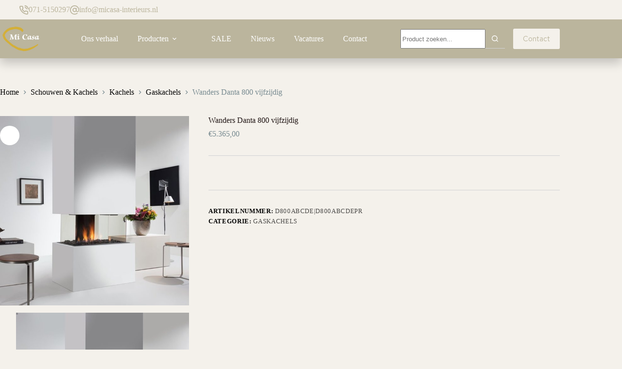

--- FILE ---
content_type: text/html; charset=UTF-8
request_url: https://micasa-interieurs.nl/product/wanders-danta-800-vijfzijdig/
body_size: 35001
content:
<!doctype html>
<html lang="nl-NL" prefix="og: https://ogp.me/ns#">
<head>
	
	<meta charset="UTF-8">
	<meta name="viewport" content="width=device-width, initial-scale=1, maximum-scale=5, viewport-fit=cover">
	<link rel="profile" href="https://gmpg.org/xfn/11">

	
<!-- Google Tag Manager for WordPress by gtm4wp.com -->
<script data-cfasync="false" data-pagespeed-no-defer>
	var gtm4wp_datalayer_name = "dataLayer";
	var dataLayer = dataLayer || [];
	const gtm4wp_use_sku_instead = 0;
	const gtm4wp_currency = 'EUR';
	const gtm4wp_product_per_impression = 0;
	const gtm4wp_clear_ecommerce = false;
	const gtm4wp_datalayer_max_timeout = 2000;
</script>
<!-- End Google Tag Manager for WordPress by gtm4wp.com -->
<!-- Search Engine Optimization door Rank Math - https://rankmath.com/ -->
<title>Wanders Danta 800 vijfzijdig - Mi Casa Interieurs</title>
<link data-rocket-preload as="style" href="https://fonts.googleapis.com/css2?family=Red%20Hat%20Display:wght@400;500;600;700&#038;family=Red%20Hat%20Text:ital,wght@0,400;0,500;1,400&#038;family=Tangerine:wght@400;700&#038;display=swap" rel="preload">
<link href="https://fonts.googleapis.com/css2?family=Red%20Hat%20Display:wght@400;500;600;700&#038;family=Red%20Hat%20Text:ital,wght@0,400;0,500;1,400&#038;family=Tangerine:wght@400;700&#038;display=swap" media="print" onload="this.media=&#039;all&#039;" rel="stylesheet">
<noscript data-wpr-hosted-gf-parameters=""><link rel="stylesheet" href="https://fonts.googleapis.com/css2?family=Red%20Hat%20Display:wght@400;500;600;700&#038;family=Red%20Hat%20Text:ital,wght@0,400;0,500;1,400&#038;family=Tangerine:wght@400;700&#038;display=swap"></noscript>
<meta name="description" content="Een gashaard met vele (ge)zichten.De nieuwe Wanders lijn waar deze 800 er één van is,  is zoals gezegd zo veelzijdig als een kameleon. De enige momenteel"/>
<meta name="robots" content="follow, index, max-snippet:-1, max-video-preview:-1, max-image-preview:large"/>
<link rel="canonical" href="https://www.haveverwarming.nl/wanders-danta-800-vijfzijdig" />
<meta property="og:locale" content="nl_NL" />
<meta property="og:type" content="product" />
<meta property="og:title" content="Wanders Danta 800 vijfzijdig - Mi Casa Interieurs" />
<meta property="og:description" content="Een gashaard met vele (ge)zichten.De nieuwe Wanders lijn waar deze 800 er één van is,  is zoals gezegd zo veelzijdig als een kameleon. De enige momenteel" />
<meta property="og:url" content="https://www.haveverwarming.nl/wanders-danta-800-vijfzijdig" />
<meta property="og:site_name" content="Mi Casa Interieur" />
<meta property="og:updated_time" content="2026-01-22T06:53:55+02:00" />
<meta property="og:image" content="https://micasa-interieurs.nl/wp-content/uploads/2017/08/danta_800_vijfzijdig_1000x1000.jpg" />
<meta property="og:image:secure_url" content="https://micasa-interieurs.nl/wp-content/uploads/2017/08/danta_800_vijfzijdig_1000x1000.jpg" />
<meta property="og:image:width" content="1000" />
<meta property="og:image:height" content="1000" />
<meta property="og:image:alt" content="wanders-danta-800-vijfzijdig-thumbnail" />
<meta property="og:image:type" content="image/jpeg" />
<meta property="product:price:amount" content="5365" />
<meta property="product:price:currency" content="EUR" />
<meta property="product:availability" content="instock" />
<meta name="twitter:card" content="summary_large_image" />
<meta name="twitter:title" content="Wanders Danta 800 vijfzijdig - Mi Casa Interieurs" />
<meta name="twitter:description" content="Een gashaard met vele (ge)zichten.De nieuwe Wanders lijn waar deze 800 er één van is,  is zoals gezegd zo veelzijdig als een kameleon. De enige momenteel" />
<meta name="twitter:image" content="https://micasa-interieurs.nl/wp-content/uploads/2017/08/danta_800_vijfzijdig_1000x1000.jpg" />
<meta name="twitter:label1" content="Prijs" />
<meta name="twitter:data1" content="&euro;5.365,00" />
<meta name="twitter:label2" content="Beschikbaarheid" />
<meta name="twitter:data2" content="Op voorraad" />
<script type="application/ld+json" class="rank-math-schema">{"@context":"https://schema.org","@graph":[{"@type":"Place","@id":"https://micasa-interieurs.nl/#place","address":{"@type":"PostalAddress","addressCountry":"Nederland"}},{"@type":"Organization","@id":"https://micasa-interieurs.nl/#organization","name":"Mi Casa Interieur","url":"https://micasa-interieurs.nl","address":{"@type":"PostalAddress","addressCountry":"Nederland"},"logo":{"@type":"ImageObject","@id":"https://micasa-interieurs.nl/#logo","url":"https://micasa-interieurs.nl/wp-content/uploads/2023/07/micasa_logo_goudzwart.png","contentUrl":"https://micasa-interieurs.nl/wp-content/uploads/2023/07/micasa_logo_goudzwart.png","caption":"Mi Casa Interieur","inLanguage":"nl-NL","width":"475","height":"301"},"location":{"@id":"https://micasa-interieurs.nl/#place"}},{"@type":"WebSite","@id":"https://micasa-interieurs.nl/#website","url":"https://micasa-interieurs.nl","name":"Mi Casa Interieur","publisher":{"@id":"https://micasa-interieurs.nl/#organization"},"inLanguage":"nl-NL"},{"@type":"ImageObject","@id":"https://micasa-interieurs.nl/wp-content/uploads/2017/08/danta_800_vijfzijdig_1000x1000.jpg","url":"https://micasa-interieurs.nl/wp-content/uploads/2017/08/danta_800_vijfzijdig_1000x1000.jpg","width":"1000","height":"1000","caption":"wanders-danta-800-vijfzijdig-thumbnail","inLanguage":"nl-NL"},{"@type":"BreadcrumbList","@id":"https://www.haveverwarming.nl/wanders-danta-800-vijfzijdig#breadcrumb","itemListElement":[{"@type":"ListItem","position":"1","item":{"@id":"https://pvcmeester.nl","name":"Home"}},{"@type":"ListItem","position":"2","item":{"@id":"https://micasa-interieurs.nl/product-categorie/schouwen-kachels/kachels/gaskachels/","name":"Gaskachels"}},{"@type":"ListItem","position":"3","item":{"@id":"https://micasa-interieurs.nl/product/wanders-danta-800-vijfzijdig/","name":"Wanders Danta 800 vijfzijdig"}}]},{"@type":"ItemPage","@id":"https://www.haveverwarming.nl/wanders-danta-800-vijfzijdig#webpage","url":"https://www.haveverwarming.nl/wanders-danta-800-vijfzijdig","name":"Wanders Danta 800 vijfzijdig - Mi Casa Interieurs","datePublished":"2017-08-09T11:57:56+02:00","dateModified":"2026-01-22T06:53:55+02:00","isPartOf":{"@id":"https://micasa-interieurs.nl/#website"},"primaryImageOfPage":{"@id":"https://micasa-interieurs.nl/wp-content/uploads/2017/08/danta_800_vijfzijdig_1000x1000.jpg"},"inLanguage":"nl-NL","breadcrumb":{"@id":"https://www.haveverwarming.nl/wanders-danta-800-vijfzijdig#breadcrumb"}},{"@type":"Product","name":"Wanders Danta 800 vijfzijdig - Mi Casa Interieurs","description":"Een gashaard met vele (ge)zichten.De nieuwe Wanders lijn waar deze 800 er \u00e9\u00e9n van is,\u00a0 is zoals gezegd zo veelzijdig als een kameleon. De enige momenteel verkrijgbare lijn inbouwhaarden met een gesloten systeem die te krijgen is in 5 verschillende modellen namelijk 1-, 2-, 3-, 4-, en 5-zijdig.","sku":"D800ABCDE|D800ABCDEPR","category":"Schouwen &amp; Kachels &gt; Kachels &gt; Gaskachels","mainEntityOfPage":{"@id":"https://www.haveverwarming.nl/wanders-danta-800-vijfzijdig#webpage"},"weight":{"@type":"QuantitativeValue","unitCode":"KGM","value":"75"},"image":[{"@type":"ImageObject","url":"https://micasa-interieurs.nl/wp-content/uploads/2017/08/danta_800_vijfzijdig_1000x1000.jpg","height":"1000","width":"1000"},{"@type":"ImageObject","url":"https://micasa-interieurs.nl/wp-content/uploads/2017/08/vijfzijdig-1.jpg","height":"800","width":"1200"},{"@type":"ImageObject","url":"https://micasa-interieurs.nl/wp-content/uploads/2017/08/wanders_danta_800_vijfzijdigb.jpg","height":"800","width":"1200"}],"offers":{"@type":"Offer","price":"5365.00","priceCurrency":"EUR","priceValidUntil":"2027-12-31","availability":"http://schema.org/InStock","itemCondition":"NewCondition","url":"https://micasa-interieurs.nl/product/wanders-danta-800-vijfzijdig/","seller":{"@type":"Organization","@id":"https://micasa-interieurs.nl/","name":"Mi Casa Interieur","url":"https://micasa-interieurs.nl","logo":"https://micasa-interieurs.nl/wp-content/uploads/2023/07/micasa_logo_goudzwart.png"},"priceSpecification":{"price":"5365","priceCurrency":"EUR","valueAddedTaxIncluded":"true"}},"additionalProperty":[{"@type":"PropertyValue","name":"pa_have_brand","value":"Wanders"},{"@type":"PropertyValue","name":"model","value":"Danta 800 vijfzijdig"},{"@type":"PropertyValue","name":"serie","value":"Danta"},{"@type":"PropertyValue","name":"pa_have_fuel_category","value":"Gas"},{"@type":"PropertyValue","name":"pa_have_fire_view","value":"Vijfzijdig"},{"@type":"PropertyValue","name":"pa_have_fire_type","value":"Inbouw"},{"@type":"PropertyValue","name":"materiaal","value":"Plaatstaal"},{"@type":"PropertyValue","name":"achterwand","value":"Zwarte staalwand, optioneel met meerprijs ceraglass"},{"@type":"PropertyValue","name":"branderdecoratie","value":"Houtset"},{"@type":"PropertyValue","name":"aantal-branders","value":"2"},{"@type":"PropertyValue","name":"propaan-mogelijk","value":"Ja"},{"@type":"PropertyValue","name":"pa_have_breedte_haard","value":"86.000000"},{"@type":"PropertyValue","name":"ruitmaat-breedte","value":"80.3 cm"},{"@type":"PropertyValue","name":"ruitmaat-hoogte","value":"36.6 cm"},{"@type":"PropertyValue","name":"rendement","value":"91 %"},{"@type":"PropertyValue","name":"wel-of-geen-afvoer","value":"Afvoer"},{"@type":"PropertyValue","name":"systeem-open-of-gesloten","value":"Gesloten systeem"},{"@type":"PropertyValue","name":"rookgasafvoer-diameter","value":"130/200 millimeter"},{"@type":"PropertyValue","name":"bovenaansluiting","value":"Ja"},{"@type":"PropertyValue","name":"bediening","value":"Afstandsbediening"},{"@type":"PropertyValue","name":"kleur","value":"Zwart"},{"@type":"PropertyValue","name":"energielabel","value":"A"},{"@type":"PropertyValue","name":"achteraansluiting","value":"Nee"},{"@type":"PropertyValue","name":"inbouwmaat-diepte","value":"44 cm"},{"@type":"PropertyValue","name":"inbouwmaat-hoogte","value":"70 cm"},{"@type":"PropertyValue","name":"inbouwmaat-breedte","value":"85.2 cm"},{"@type":"PropertyValue","name":"ruitmaat-diepte","value":"34.8 cm"},{"@type":"PropertyValue","name":"ruitmaat-diepte-2","value":"28.8 cm"},{"@type":"PropertyValue","name":"cv-aansluiting","value":"Nee"},{"@type":"PropertyValue","name":"video_youtube_code_0","value":"https://www.youtube.com/watch?v=T__adKGMhmw"}],"@id":"https://www.haveverwarming.nl/wanders-danta-800-vijfzijdig#richSnippet"}]}</script>
<!-- /Rank Math WordPress SEO plugin -->

<link rel='dns-prefetch' href='//fonts.googleapis.com' />
<link rel='dns-prefetch' href='//fonts.bunny.net' />
<link href='https://fonts.gstatic.com' crossorigin rel='preconnect' />
<link rel="alternate" type="application/rss+xml" title="Mi Casa Interieurs &raquo; feed" href="https://micasa-interieurs.nl/feed/" />
<link rel="alternate" type="application/rss+xml" title="Mi Casa Interieurs &raquo; reacties feed" href="https://micasa-interieurs.nl/comments/feed/" />
<link rel="alternate" title="oEmbed (JSON)" type="application/json+oembed" href="https://micasa-interieurs.nl/wp-json/oembed/1.0/embed?url=https%3A%2F%2Fmicasa-interieurs.nl%2Fproduct%2Fwanders-danta-800-vijfzijdig%2F" />
<link rel="alternate" title="oEmbed (XML)" type="text/xml+oembed" href="https://micasa-interieurs.nl/wp-json/oembed/1.0/embed?url=https%3A%2F%2Fmicasa-interieurs.nl%2Fproduct%2Fwanders-danta-800-vijfzijdig%2F&#038;format=xml" />
<style id='wp-img-auto-sizes-contain-inline-css'>
img:is([sizes=auto i],[sizes^="auto," i]){contain-intrinsic-size:3000px 1500px}
/*# sourceURL=wp-img-auto-sizes-contain-inline-css */
</style>
<link rel='stylesheet' id='blocksy-dynamic-global-css' href='https://micasa-interieurs.nl/wp-content/uploads/blocksy/css/global.css?ver=10159' media='all' />
<link rel='stylesheet' id='wp-block-library-css' href='https://micasa-interieurs.nl/wp-includes/css/dist/block-library/style.min.css?ver=6.9' media='all' />
<style id='global-styles-inline-css'>
:root{--wp--preset--aspect-ratio--square: 1;--wp--preset--aspect-ratio--4-3: 4/3;--wp--preset--aspect-ratio--3-4: 3/4;--wp--preset--aspect-ratio--3-2: 3/2;--wp--preset--aspect-ratio--2-3: 2/3;--wp--preset--aspect-ratio--16-9: 16/9;--wp--preset--aspect-ratio--9-16: 9/16;--wp--preset--color--black: #000000;--wp--preset--color--cyan-bluish-gray: #abb8c3;--wp--preset--color--white: #ffffff;--wp--preset--color--pale-pink: #f78da7;--wp--preset--color--vivid-red: #cf2e2e;--wp--preset--color--luminous-vivid-orange: #ff6900;--wp--preset--color--luminous-vivid-amber: #fcb900;--wp--preset--color--light-green-cyan: #7bdcb5;--wp--preset--color--vivid-green-cyan: #00d084;--wp--preset--color--pale-cyan-blue: #8ed1fc;--wp--preset--color--vivid-cyan-blue: #0693e3;--wp--preset--color--vivid-purple: #9b51e0;--wp--preset--color--palette-color-1: var(--theme-palette-color-1, #778A90);--wp--preset--color--palette-color-2: var(--theme-palette-color-2, #778A90);--wp--preset--color--palette-color-3: var(--theme-palette-color-3, #256F32);--wp--preset--color--palette-color-4: var(--theme-palette-color-4, #778A90);--wp--preset--color--palette-color-5: var(--theme-palette-color-5, #778A90);--wp--preset--color--palette-color-6: var(--theme-palette-color-6, #000000);--wp--preset--color--palette-color-7: var(--theme-palette-color-7, #d1d2d3);--wp--preset--color--palette-color-8: var(--theme-palette-color-8, #f4f1eb);--wp--preset--gradient--vivid-cyan-blue-to-vivid-purple: linear-gradient(135deg,rgb(6,147,227) 0%,rgb(155,81,224) 100%);--wp--preset--gradient--light-green-cyan-to-vivid-green-cyan: linear-gradient(135deg,rgb(122,220,180) 0%,rgb(0,208,130) 100%);--wp--preset--gradient--luminous-vivid-amber-to-luminous-vivid-orange: linear-gradient(135deg,rgb(252,185,0) 0%,rgb(255,105,0) 100%);--wp--preset--gradient--luminous-vivid-orange-to-vivid-red: linear-gradient(135deg,rgb(255,105,0) 0%,rgb(207,46,46) 100%);--wp--preset--gradient--very-light-gray-to-cyan-bluish-gray: linear-gradient(135deg,rgb(238,238,238) 0%,rgb(169,184,195) 100%);--wp--preset--gradient--cool-to-warm-spectrum: linear-gradient(135deg,rgb(74,234,220) 0%,rgb(151,120,209) 20%,rgb(207,42,186) 40%,rgb(238,44,130) 60%,rgb(251,105,98) 80%,rgb(254,248,76) 100%);--wp--preset--gradient--blush-light-purple: linear-gradient(135deg,rgb(255,206,236) 0%,rgb(152,150,240) 100%);--wp--preset--gradient--blush-bordeaux: linear-gradient(135deg,rgb(254,205,165) 0%,rgb(254,45,45) 50%,rgb(107,0,62) 100%);--wp--preset--gradient--luminous-dusk: linear-gradient(135deg,rgb(255,203,112) 0%,rgb(199,81,192) 50%,rgb(65,88,208) 100%);--wp--preset--gradient--pale-ocean: linear-gradient(135deg,rgb(255,245,203) 0%,rgb(182,227,212) 50%,rgb(51,167,181) 100%);--wp--preset--gradient--electric-grass: linear-gradient(135deg,rgb(202,248,128) 0%,rgb(113,206,126) 100%);--wp--preset--gradient--midnight: linear-gradient(135deg,rgb(2,3,129) 0%,rgb(40,116,252) 100%);--wp--preset--gradient--juicy-peach: linear-gradient(to right, #ffecd2 0%, #fcb69f 100%);--wp--preset--gradient--young-passion: linear-gradient(to right, #ff8177 0%, #ff867a 0%, #ff8c7f 21%, #f99185 52%, #cf556c 78%, #b12a5b 100%);--wp--preset--gradient--true-sunset: linear-gradient(to right, #fa709a 0%, #fee140 100%);--wp--preset--gradient--morpheus-den: linear-gradient(to top, #30cfd0 0%, #330867 100%);--wp--preset--gradient--plum-plate: linear-gradient(135deg, #667eea 0%, #764ba2 100%);--wp--preset--gradient--aqua-splash: linear-gradient(15deg, #13547a 0%, #80d0c7 100%);--wp--preset--gradient--love-kiss: linear-gradient(to top, #ff0844 0%, #ffb199 100%);--wp--preset--gradient--new-retrowave: linear-gradient(to top, #3b41c5 0%, #a981bb 49%, #ffc8a9 100%);--wp--preset--gradient--plum-bath: linear-gradient(to top, #cc208e 0%, #6713d2 100%);--wp--preset--gradient--high-flight: linear-gradient(to right, #0acffe 0%, #495aff 100%);--wp--preset--gradient--teen-party: linear-gradient(-225deg, #FF057C 0%, #8D0B93 50%, #321575 100%);--wp--preset--gradient--fabled-sunset: linear-gradient(-225deg, #231557 0%, #44107A 29%, #FF1361 67%, #FFF800 100%);--wp--preset--gradient--arielle-smile: radial-gradient(circle 248px at center, #16d9e3 0%, #30c7ec 47%, #46aef7 100%);--wp--preset--gradient--itmeo-branding: linear-gradient(180deg, #2af598 0%, #009efd 100%);--wp--preset--gradient--deep-blue: linear-gradient(to right, #6a11cb 0%, #2575fc 100%);--wp--preset--gradient--strong-bliss: linear-gradient(to right, #f78ca0 0%, #f9748f 19%, #fd868c 60%, #fe9a8b 100%);--wp--preset--gradient--sweet-period: linear-gradient(to top, #3f51b1 0%, #5a55ae 13%, #7b5fac 25%, #8f6aae 38%, #a86aa4 50%, #cc6b8e 62%, #f18271 75%, #f3a469 87%, #f7c978 100%);--wp--preset--gradient--purple-division: linear-gradient(to top, #7028e4 0%, #e5b2ca 100%);--wp--preset--gradient--cold-evening: linear-gradient(to top, #0c3483 0%, #a2b6df 100%, #6b8cce 100%, #a2b6df 100%);--wp--preset--gradient--mountain-rock: linear-gradient(to right, #868f96 0%, #596164 100%);--wp--preset--gradient--desert-hump: linear-gradient(to top, #c79081 0%, #dfa579 100%);--wp--preset--gradient--ethernal-constance: linear-gradient(to top, #09203f 0%, #537895 100%);--wp--preset--gradient--happy-memories: linear-gradient(-60deg, #ff5858 0%, #f09819 100%);--wp--preset--gradient--grown-early: linear-gradient(to top, #0ba360 0%, #3cba92 100%);--wp--preset--gradient--morning-salad: linear-gradient(-225deg, #B7F8DB 0%, #50A7C2 100%);--wp--preset--gradient--night-call: linear-gradient(-225deg, #AC32E4 0%, #7918F2 48%, #4801FF 100%);--wp--preset--gradient--mind-crawl: linear-gradient(-225deg, #473B7B 0%, #3584A7 51%, #30D2BE 100%);--wp--preset--gradient--angel-care: linear-gradient(-225deg, #FFE29F 0%, #FFA99F 48%, #FF719A 100%);--wp--preset--gradient--juicy-cake: linear-gradient(to top, #e14fad 0%, #f9d423 100%);--wp--preset--gradient--rich-metal: linear-gradient(to right, #d7d2cc 0%, #304352 100%);--wp--preset--gradient--mole-hall: linear-gradient(-20deg, #616161 0%, #9bc5c3 100%);--wp--preset--gradient--cloudy-knoxville: linear-gradient(120deg, #fdfbfb 0%, #ebedee 100%);--wp--preset--gradient--soft-grass: linear-gradient(to top, #c1dfc4 0%, #deecdd 100%);--wp--preset--gradient--saint-petersburg: linear-gradient(135deg, #f5f7fa 0%, #c3cfe2 100%);--wp--preset--gradient--everlasting-sky: linear-gradient(135deg, #fdfcfb 0%, #e2d1c3 100%);--wp--preset--gradient--kind-steel: linear-gradient(-20deg, #e9defa 0%, #fbfcdb 100%);--wp--preset--gradient--over-sun: linear-gradient(60deg, #abecd6 0%, #fbed96 100%);--wp--preset--gradient--premium-white: linear-gradient(to top, #d5d4d0 0%, #d5d4d0 1%, #eeeeec 31%, #efeeec 75%, #e9e9e7 100%);--wp--preset--gradient--clean-mirror: linear-gradient(45deg, #93a5cf 0%, #e4efe9 100%);--wp--preset--gradient--wild-apple: linear-gradient(to top, #d299c2 0%, #fef9d7 100%);--wp--preset--gradient--snow-again: linear-gradient(to top, #e6e9f0 0%, #eef1f5 100%);--wp--preset--gradient--confident-cloud: linear-gradient(to top, #dad4ec 0%, #dad4ec 1%, #f3e7e9 100%);--wp--preset--gradient--glass-water: linear-gradient(to top, #dfe9f3 0%, white 100%);--wp--preset--gradient--perfect-white: linear-gradient(-225deg, #E3FDF5 0%, #FFE6FA 100%);--wp--preset--font-size--small: 13px;--wp--preset--font-size--medium: 20px;--wp--preset--font-size--large: clamp(22px, 1.375rem + ((1vw - 3.2px) * 0.625), 30px);--wp--preset--font-size--x-large: clamp(30px, 1.875rem + ((1vw - 3.2px) * 1.563), 50px);--wp--preset--font-size--xx-large: clamp(45px, 2.813rem + ((1vw - 3.2px) * 2.734), 80px);--wp--preset--spacing--20: 0.44rem;--wp--preset--spacing--30: 0.67rem;--wp--preset--spacing--40: 1rem;--wp--preset--spacing--50: 1.5rem;--wp--preset--spacing--60: 2.25rem;--wp--preset--spacing--70: 3.38rem;--wp--preset--spacing--80: 5.06rem;--wp--preset--shadow--natural: 6px 6px 9px rgba(0, 0, 0, 0.2);--wp--preset--shadow--deep: 12px 12px 50px rgba(0, 0, 0, 0.4);--wp--preset--shadow--sharp: 6px 6px 0px rgba(0, 0, 0, 0.2);--wp--preset--shadow--outlined: 6px 6px 0px -3px rgb(255, 255, 255), 6px 6px rgb(0, 0, 0);--wp--preset--shadow--crisp: 6px 6px 0px rgb(0, 0, 0);}:root { --wp--style--global--content-size: var(--theme-block-max-width);--wp--style--global--wide-size: var(--theme-block-wide-max-width); }:where(body) { margin: 0; }.wp-site-blocks > .alignleft { float: left; margin-right: 2em; }.wp-site-blocks > .alignright { float: right; margin-left: 2em; }.wp-site-blocks > .aligncenter { justify-content: center; margin-left: auto; margin-right: auto; }:where(.wp-site-blocks) > * { margin-block-start: var(--theme-content-spacing); margin-block-end: 0; }:where(.wp-site-blocks) > :first-child { margin-block-start: 0; }:where(.wp-site-blocks) > :last-child { margin-block-end: 0; }:root { --wp--style--block-gap: var(--theme-content-spacing); }:root :where(.is-layout-flow) > :first-child{margin-block-start: 0;}:root :where(.is-layout-flow) > :last-child{margin-block-end: 0;}:root :where(.is-layout-flow) > *{margin-block-start: var(--theme-content-spacing);margin-block-end: 0;}:root :where(.is-layout-constrained) > :first-child{margin-block-start: 0;}:root :where(.is-layout-constrained) > :last-child{margin-block-end: 0;}:root :where(.is-layout-constrained) > *{margin-block-start: var(--theme-content-spacing);margin-block-end: 0;}:root :where(.is-layout-flex){gap: var(--theme-content-spacing);}:root :where(.is-layout-grid){gap: var(--theme-content-spacing);}.is-layout-flow > .alignleft{float: left;margin-inline-start: 0;margin-inline-end: 2em;}.is-layout-flow > .alignright{float: right;margin-inline-start: 2em;margin-inline-end: 0;}.is-layout-flow > .aligncenter{margin-left: auto !important;margin-right: auto !important;}.is-layout-constrained > .alignleft{float: left;margin-inline-start: 0;margin-inline-end: 2em;}.is-layout-constrained > .alignright{float: right;margin-inline-start: 2em;margin-inline-end: 0;}.is-layout-constrained > .aligncenter{margin-left: auto !important;margin-right: auto !important;}.is-layout-constrained > :where(:not(.alignleft):not(.alignright):not(.alignfull)){max-width: var(--wp--style--global--content-size);margin-left: auto !important;margin-right: auto !important;}.is-layout-constrained > .alignwide{max-width: var(--wp--style--global--wide-size);}body .is-layout-flex{display: flex;}.is-layout-flex{flex-wrap: wrap;align-items: center;}.is-layout-flex > :is(*, div){margin: 0;}body .is-layout-grid{display: grid;}.is-layout-grid > :is(*, div){margin: 0;}body{padding-top: 0px;padding-right: 0px;padding-bottom: 0px;padding-left: 0px;}:root :where(.wp-element-button, .wp-block-button__link){font-style: inherit;font-weight: inherit;letter-spacing: inherit;text-transform: inherit;}.has-black-color{color: var(--wp--preset--color--black) !important;}.has-cyan-bluish-gray-color{color: var(--wp--preset--color--cyan-bluish-gray) !important;}.has-white-color{color: var(--wp--preset--color--white) !important;}.has-pale-pink-color{color: var(--wp--preset--color--pale-pink) !important;}.has-vivid-red-color{color: var(--wp--preset--color--vivid-red) !important;}.has-luminous-vivid-orange-color{color: var(--wp--preset--color--luminous-vivid-orange) !important;}.has-luminous-vivid-amber-color{color: var(--wp--preset--color--luminous-vivid-amber) !important;}.has-light-green-cyan-color{color: var(--wp--preset--color--light-green-cyan) !important;}.has-vivid-green-cyan-color{color: var(--wp--preset--color--vivid-green-cyan) !important;}.has-pale-cyan-blue-color{color: var(--wp--preset--color--pale-cyan-blue) !important;}.has-vivid-cyan-blue-color{color: var(--wp--preset--color--vivid-cyan-blue) !important;}.has-vivid-purple-color{color: var(--wp--preset--color--vivid-purple) !important;}.has-palette-color-1-color{color: var(--wp--preset--color--palette-color-1) !important;}.has-palette-color-2-color{color: var(--wp--preset--color--palette-color-2) !important;}.has-palette-color-3-color{color: var(--wp--preset--color--palette-color-3) !important;}.has-palette-color-4-color{color: var(--wp--preset--color--palette-color-4) !important;}.has-palette-color-5-color{color: var(--wp--preset--color--palette-color-5) !important;}.has-palette-color-6-color{color: var(--wp--preset--color--palette-color-6) !important;}.has-palette-color-7-color{color: var(--wp--preset--color--palette-color-7) !important;}.has-palette-color-8-color{color: var(--wp--preset--color--palette-color-8) !important;}.has-black-background-color{background-color: var(--wp--preset--color--black) !important;}.has-cyan-bluish-gray-background-color{background-color: var(--wp--preset--color--cyan-bluish-gray) !important;}.has-white-background-color{background-color: var(--wp--preset--color--white) !important;}.has-pale-pink-background-color{background-color: var(--wp--preset--color--pale-pink) !important;}.has-vivid-red-background-color{background-color: var(--wp--preset--color--vivid-red) !important;}.has-luminous-vivid-orange-background-color{background-color: var(--wp--preset--color--luminous-vivid-orange) !important;}.has-luminous-vivid-amber-background-color{background-color: var(--wp--preset--color--luminous-vivid-amber) !important;}.has-light-green-cyan-background-color{background-color: var(--wp--preset--color--light-green-cyan) !important;}.has-vivid-green-cyan-background-color{background-color: var(--wp--preset--color--vivid-green-cyan) !important;}.has-pale-cyan-blue-background-color{background-color: var(--wp--preset--color--pale-cyan-blue) !important;}.has-vivid-cyan-blue-background-color{background-color: var(--wp--preset--color--vivid-cyan-blue) !important;}.has-vivid-purple-background-color{background-color: var(--wp--preset--color--vivid-purple) !important;}.has-palette-color-1-background-color{background-color: var(--wp--preset--color--palette-color-1) !important;}.has-palette-color-2-background-color{background-color: var(--wp--preset--color--palette-color-2) !important;}.has-palette-color-3-background-color{background-color: var(--wp--preset--color--palette-color-3) !important;}.has-palette-color-4-background-color{background-color: var(--wp--preset--color--palette-color-4) !important;}.has-palette-color-5-background-color{background-color: var(--wp--preset--color--palette-color-5) !important;}.has-palette-color-6-background-color{background-color: var(--wp--preset--color--palette-color-6) !important;}.has-palette-color-7-background-color{background-color: var(--wp--preset--color--palette-color-7) !important;}.has-palette-color-8-background-color{background-color: var(--wp--preset--color--palette-color-8) !important;}.has-black-border-color{border-color: var(--wp--preset--color--black) !important;}.has-cyan-bluish-gray-border-color{border-color: var(--wp--preset--color--cyan-bluish-gray) !important;}.has-white-border-color{border-color: var(--wp--preset--color--white) !important;}.has-pale-pink-border-color{border-color: var(--wp--preset--color--pale-pink) !important;}.has-vivid-red-border-color{border-color: var(--wp--preset--color--vivid-red) !important;}.has-luminous-vivid-orange-border-color{border-color: var(--wp--preset--color--luminous-vivid-orange) !important;}.has-luminous-vivid-amber-border-color{border-color: var(--wp--preset--color--luminous-vivid-amber) !important;}.has-light-green-cyan-border-color{border-color: var(--wp--preset--color--light-green-cyan) !important;}.has-vivid-green-cyan-border-color{border-color: var(--wp--preset--color--vivid-green-cyan) !important;}.has-pale-cyan-blue-border-color{border-color: var(--wp--preset--color--pale-cyan-blue) !important;}.has-vivid-cyan-blue-border-color{border-color: var(--wp--preset--color--vivid-cyan-blue) !important;}.has-vivid-purple-border-color{border-color: var(--wp--preset--color--vivid-purple) !important;}.has-palette-color-1-border-color{border-color: var(--wp--preset--color--palette-color-1) !important;}.has-palette-color-2-border-color{border-color: var(--wp--preset--color--palette-color-2) !important;}.has-palette-color-3-border-color{border-color: var(--wp--preset--color--palette-color-3) !important;}.has-palette-color-4-border-color{border-color: var(--wp--preset--color--palette-color-4) !important;}.has-palette-color-5-border-color{border-color: var(--wp--preset--color--palette-color-5) !important;}.has-palette-color-6-border-color{border-color: var(--wp--preset--color--palette-color-6) !important;}.has-palette-color-7-border-color{border-color: var(--wp--preset--color--palette-color-7) !important;}.has-palette-color-8-border-color{border-color: var(--wp--preset--color--palette-color-8) !important;}.has-vivid-cyan-blue-to-vivid-purple-gradient-background{background: var(--wp--preset--gradient--vivid-cyan-blue-to-vivid-purple) !important;}.has-light-green-cyan-to-vivid-green-cyan-gradient-background{background: var(--wp--preset--gradient--light-green-cyan-to-vivid-green-cyan) !important;}.has-luminous-vivid-amber-to-luminous-vivid-orange-gradient-background{background: var(--wp--preset--gradient--luminous-vivid-amber-to-luminous-vivid-orange) !important;}.has-luminous-vivid-orange-to-vivid-red-gradient-background{background: var(--wp--preset--gradient--luminous-vivid-orange-to-vivid-red) !important;}.has-very-light-gray-to-cyan-bluish-gray-gradient-background{background: var(--wp--preset--gradient--very-light-gray-to-cyan-bluish-gray) !important;}.has-cool-to-warm-spectrum-gradient-background{background: var(--wp--preset--gradient--cool-to-warm-spectrum) !important;}.has-blush-light-purple-gradient-background{background: var(--wp--preset--gradient--blush-light-purple) !important;}.has-blush-bordeaux-gradient-background{background: var(--wp--preset--gradient--blush-bordeaux) !important;}.has-luminous-dusk-gradient-background{background: var(--wp--preset--gradient--luminous-dusk) !important;}.has-pale-ocean-gradient-background{background: var(--wp--preset--gradient--pale-ocean) !important;}.has-electric-grass-gradient-background{background: var(--wp--preset--gradient--electric-grass) !important;}.has-midnight-gradient-background{background: var(--wp--preset--gradient--midnight) !important;}.has-juicy-peach-gradient-background{background: var(--wp--preset--gradient--juicy-peach) !important;}.has-young-passion-gradient-background{background: var(--wp--preset--gradient--young-passion) !important;}.has-true-sunset-gradient-background{background: var(--wp--preset--gradient--true-sunset) !important;}.has-morpheus-den-gradient-background{background: var(--wp--preset--gradient--morpheus-den) !important;}.has-plum-plate-gradient-background{background: var(--wp--preset--gradient--plum-plate) !important;}.has-aqua-splash-gradient-background{background: var(--wp--preset--gradient--aqua-splash) !important;}.has-love-kiss-gradient-background{background: var(--wp--preset--gradient--love-kiss) !important;}.has-new-retrowave-gradient-background{background: var(--wp--preset--gradient--new-retrowave) !important;}.has-plum-bath-gradient-background{background: var(--wp--preset--gradient--plum-bath) !important;}.has-high-flight-gradient-background{background: var(--wp--preset--gradient--high-flight) !important;}.has-teen-party-gradient-background{background: var(--wp--preset--gradient--teen-party) !important;}.has-fabled-sunset-gradient-background{background: var(--wp--preset--gradient--fabled-sunset) !important;}.has-arielle-smile-gradient-background{background: var(--wp--preset--gradient--arielle-smile) !important;}.has-itmeo-branding-gradient-background{background: var(--wp--preset--gradient--itmeo-branding) !important;}.has-deep-blue-gradient-background{background: var(--wp--preset--gradient--deep-blue) !important;}.has-strong-bliss-gradient-background{background: var(--wp--preset--gradient--strong-bliss) !important;}.has-sweet-period-gradient-background{background: var(--wp--preset--gradient--sweet-period) !important;}.has-purple-division-gradient-background{background: var(--wp--preset--gradient--purple-division) !important;}.has-cold-evening-gradient-background{background: var(--wp--preset--gradient--cold-evening) !important;}.has-mountain-rock-gradient-background{background: var(--wp--preset--gradient--mountain-rock) !important;}.has-desert-hump-gradient-background{background: var(--wp--preset--gradient--desert-hump) !important;}.has-ethernal-constance-gradient-background{background: var(--wp--preset--gradient--ethernal-constance) !important;}.has-happy-memories-gradient-background{background: var(--wp--preset--gradient--happy-memories) !important;}.has-grown-early-gradient-background{background: var(--wp--preset--gradient--grown-early) !important;}.has-morning-salad-gradient-background{background: var(--wp--preset--gradient--morning-salad) !important;}.has-night-call-gradient-background{background: var(--wp--preset--gradient--night-call) !important;}.has-mind-crawl-gradient-background{background: var(--wp--preset--gradient--mind-crawl) !important;}.has-angel-care-gradient-background{background: var(--wp--preset--gradient--angel-care) !important;}.has-juicy-cake-gradient-background{background: var(--wp--preset--gradient--juicy-cake) !important;}.has-rich-metal-gradient-background{background: var(--wp--preset--gradient--rich-metal) !important;}.has-mole-hall-gradient-background{background: var(--wp--preset--gradient--mole-hall) !important;}.has-cloudy-knoxville-gradient-background{background: var(--wp--preset--gradient--cloudy-knoxville) !important;}.has-soft-grass-gradient-background{background: var(--wp--preset--gradient--soft-grass) !important;}.has-saint-petersburg-gradient-background{background: var(--wp--preset--gradient--saint-petersburg) !important;}.has-everlasting-sky-gradient-background{background: var(--wp--preset--gradient--everlasting-sky) !important;}.has-kind-steel-gradient-background{background: var(--wp--preset--gradient--kind-steel) !important;}.has-over-sun-gradient-background{background: var(--wp--preset--gradient--over-sun) !important;}.has-premium-white-gradient-background{background: var(--wp--preset--gradient--premium-white) !important;}.has-clean-mirror-gradient-background{background: var(--wp--preset--gradient--clean-mirror) !important;}.has-wild-apple-gradient-background{background: var(--wp--preset--gradient--wild-apple) !important;}.has-snow-again-gradient-background{background: var(--wp--preset--gradient--snow-again) !important;}.has-confident-cloud-gradient-background{background: var(--wp--preset--gradient--confident-cloud) !important;}.has-glass-water-gradient-background{background: var(--wp--preset--gradient--glass-water) !important;}.has-perfect-white-gradient-background{background: var(--wp--preset--gradient--perfect-white) !important;}.has-small-font-size{font-size: var(--wp--preset--font-size--small) !important;}.has-medium-font-size{font-size: var(--wp--preset--font-size--medium) !important;}.has-large-font-size{font-size: var(--wp--preset--font-size--large) !important;}.has-x-large-font-size{font-size: var(--wp--preset--font-size--x-large) !important;}.has-xx-large-font-size{font-size: var(--wp--preset--font-size--xx-large) !important;}
:root :where(.wp-block-pullquote){font-size: clamp(0.984em, 0.984rem + ((1vw - 0.2em) * 0.645), 1.5em);line-height: 1.6;}
/*# sourceURL=global-styles-inline-css */
</style>
<link rel='stylesheet' id='photoswipe-css' href='https://micasa-interieurs.nl/wp-content/plugins/woocommerce/assets/css/photoswipe/photoswipe.min.css?ver=10.4.3' media='all' />
<link rel='stylesheet' id='photoswipe-default-skin-css' href='https://micasa-interieurs.nl/wp-content/plugins/woocommerce/assets/css/photoswipe/default-skin/default-skin.min.css?ver=10.4.3' media='all' />
<style id='woocommerce-inline-inline-css'>
.woocommerce form .form-row .required { visibility: hidden; }
/*# sourceURL=woocommerce-inline-inline-css */
</style>
<link rel='stylesheet' id='grw-public-main-css-css' href='https://micasa-interieurs.nl/wp-content/plugins/widget-google-reviews/assets/css/public-main.css?ver=6.9.3' media='all' />
<link rel='stylesheet' id='ywctm-frontend-css' href='https://micasa-interieurs.nl/wp-content/plugins/yith-woocommerce-catalog-mode/assets/css/frontend.min.css?ver=2.52.0' media='all' />
<style id='ywctm-frontend-inline-css'>
form.cart button.single_add_to_cart_button, .ppc-button-wrapper, .wc-ppcp-paylater-msg__container, form.cart .quantity, .widget.woocommerce.widget_shopping_cart{display: none !important}
/*# sourceURL=ywctm-frontend-inline-css */
</style>
<link rel='stylesheet' id='parent-style-css' href='https://micasa-interieurs.nl/wp-content/themes/blocksy/style.css?ver=6.9' media='all' />
<link rel='stylesheet' id='ct-main-styles-css' href='https://micasa-interieurs.nl/wp-content/themes/blocksy/static/bundle/main.min.css?ver=2.1.23' media='all' />
<link rel='stylesheet' id='ct-woocommerce-styles-css' href='https://micasa-interieurs.nl/wp-content/themes/blocksy/static/bundle/woocommerce.min.css?ver=2.1.23' media='all' />

<link rel='stylesheet' id='ct-page-title-styles-css' href='https://micasa-interieurs.nl/wp-content/themes/blocksy/static/bundle/page-title.min.css?ver=2.1.23' media='all' />
<link rel='stylesheet' id='ct-brizy-styles-css' href='https://micasa-interieurs.nl/wp-content/themes/blocksy/static/bundle/brizy.min.css?ver=2.1.23' media='all' />
<link rel='stylesheet' id='ct-share-box-styles-css' href='https://micasa-interieurs.nl/wp-content/themes/blocksy/static/bundle/share-box.min.css?ver=2.1.23' media='all' />
<link rel='stylesheet' id='ct-flexy-styles-css' href='https://micasa-interieurs.nl/wp-content/themes/blocksy/static/bundle/flexy.min.css?ver=2.1.23' media='all' />
<link rel='stylesheet' id='blocksy-pro-search-input-styles-css' href='https://micasa-interieurs.nl/wp-content/plugins/blocksy-companion-pro/framework/premium/static/bundle/search-input.min.css?ver=2.1.23' media='all' />
<link rel='stylesheet' id='blocksy-ext-mega-menu-styles-css' href='https://micasa-interieurs.nl/wp-content/plugins/blocksy-companion-pro/framework/premium/extensions/mega-menu/static/bundle/main.min.css?ver=2.1.23' media='all' />
<link rel='stylesheet' id='blocksy-ext-woocommerce-extra-styles-css' href='https://micasa-interieurs.nl/wp-content/plugins/blocksy-companion-pro/framework/premium/extensions/woocommerce-extra/static/bundle/main.min.css?ver=2.1.23' media='all' />
<link rel='stylesheet' id='blocksy-ext-woocommerce-extra-custom-badges-styles-css' href='https://micasa-interieurs.nl/wp-content/plugins/blocksy-companion-pro/framework/premium/extensions/woocommerce-extra/static/bundle/custom-badges.min.css?ver=2.1.23' media='all' />
<link rel='stylesheet' id='blocksy-pro-popup-styles-css' href='https://micasa-interieurs.nl/wp-content/plugins/blocksy-companion-pro/framework/premium/static/bundle/popups.min.css?ver=2.1.23' media='all' />
<link rel='stylesheet' id='fyndable-asset-google-10-css'  class="brz-link brz-link-google" type="text/css" href='https://fonts.bunny.net/css?family=Lato%3A100%2C100italic%2C300%2C300italic%2Cregular%2Citalic%2C700%2C700italic%2C900%2C900italic%7CRed+Hat+Display%3A300%2Cregular%2C500%2C600%2C700%2C800%2C900%2C300italic%2Citalic%2C500italic%2C600italic%2C700italic%2C800italic%2C900italic&#038;subset=arabic%2Cbengali%2Ccyrillic%2Ccyrillic-ext%2Cdevanagari%2Cgreek%2Cgreek-ext%2Cgujarati%2Chebrew%2Ckhmer%2Ckorean%2Clatin-ext%2Ctamil%2Ctelugu%2Cthai%2Cvietnamese&#038;display=swap&#038;ver=318-wp' media='all' />
<link rel='stylesheet' id='fyndable-asset-upload-10-css'  class="brz-link brz-link-upload" type="text/css" href='https://micasa-interieurs.nl/?fyndable-font=xisdtaqgttkihnzdtdmaojrjxuutyswavqxk%3A400%2C700&#038;ver=318-wp' media='all' />
<link rel='stylesheet' id='fyndable-asset-group-1-20-css'  class="brz-link brz-link-preview-lib" data-brz-group="group-1" href='https://micasa-interieurs.nl/wp-content/plugins/brizy/public/editor-build/prod/editor/css/group-1.min.css?ver=318-wp' media='all' />
<link rel='stylesheet' id='fyndable-asset-main-30-css'  class="brz-link brz-link-preview-pro" href='https://micasa-interieurs.nl/wp-content/plugins/brizy-pro/public/editor-build/prod/css/preview.pro.min.css?ver=192-wp' media='all' />
<style id='inline-handle-fyndable-asset-531344655-50-inline-css'>
.brz .brz-css-w09ibf{z-index: auto;margin:0;}.brz .brz-css-w09ibf.brz-section .brz-section__content{min-height: auto;display:flex;}.brz .brz-css-w09ibf .brz-container{justify-content:center;}.brz .brz-css-w09ibf > .slick-slider > .brz-slick-slider__dots{color:rgba(0, 0, 0, 1);}.brz .brz-css-w09ibf > .slick-slider > .brz-slick-slider__arrow{color:rgba(0, 0, 0, 0.7);}@media(min-width:991px){.brz .brz-css-w09ibf{display:block;}}@media(max-width:991px) and (min-width:768px){.brz .brz-css-w09ibf{display:block;}}@media(max-width:767px){.brz .brz-css-w09ibf{display:block;}}
@media(min-width:991px){.brz .brz-css-js2jj3{z-index: auto;margin:0;}.brz .brz-css-js2jj3.brz-section .brz-section__content{min-height: auto;display:flex;}.brz .brz-css-js2jj3 .brz-container{justify-content:center;}.brz .brz-css-js2jj3 > .slick-slider > .brz-slick-slider__dots:hover{color:rgba(0, 0, 0, 1);}.brz .brz-css-js2jj3 > .slick-slider > .brz-slick-slider__arrow:hover{color:rgba(0, 0, 0, 0.7);}}@media(min-width:991px){.brz .brz-css-js2jj3:hover{display:block;}}
.brz .brz-css-jqho1d{padding:75px 0px 75px 0px;}.brz .brz-css-jqho1d > .brz-bg{border-radius: 0px;mix-blend-mode:normal;}.brz .brz-css-jqho1d > .brz-bg{border:0px solid rgba(102, 115, 141, 0);}.brz .brz-css-jqho1d > .brz-bg > .brz-bg-image{background-size:cover;background-repeat: no-repeat;-webkit-mask-image: none;
                      mask-image: none;}.brz .brz-css-jqho1d > .brz-bg > .brz-bg-image{background-image:none;filter:none;display:block;}.brz .brz-css-jqho1d > .brz-bg > .brz-bg-image:after{content: "";background-image:none;}.brz .brz-css-jqho1d > .brz-bg > .brz-bg-color{-webkit-mask-image: none;
                      mask-image: none;}.brz .brz-css-jqho1d > .brz-bg > .brz-bg-color{background-color:rgba(0, 0, 0, 0);background-image:none;}.brz .brz-css-jqho1d > .brz-bg > .brz-bg-map{display:none;}.brz .brz-css-jqho1d > .brz-bg > .brz-bg-map{filter:none;}.brz .brz-css-jqho1d > .brz-bg > .brz-bg-video{display:none;}.brz .brz-css-jqho1d > .brz-bg > .brz-bg-video{filter:none;}.brz .brz-css-jqho1d > .brz-bg > .brz-bg-shape__top{background-size: 100% 100px; height: 100px;transform: scale(1.02) rotateX(0deg) rotateY(0deg);z-index: auto;}.brz .brz-css-jqho1d > .brz-bg > .brz-bg-shape__top::after{background-image: none; -webkit-mask-image: none;background-size: 100% 100px; height: 100px;}.brz .brz-css-jqho1d > .brz-bg > .brz-bg-shape__bottom{background-size: 100% 100px; height: 100px;transform: scale(1.02) rotateX(-180deg) rotateY(-180deg);z-index: auto;}.brz .brz-css-jqho1d > .brz-bg > .brz-bg-shape__bottom::after{background-image: none; -webkit-mask-image: none;background-size: 100% 100px; height: 100px;}.brz .brz-css-jqho1d > .brz-bg > .brz-bg-slideshow  .brz-bg-slideshow-item{display: none;background-position: 50% 50%;}.brz .brz-css-jqho1d > .brz-bg > .brz-bg-slideshow  .brz-bg-slideshow-item{filter:none;}@media(min-width:991px){.brz .brz-css-jqho1d > .brz-bg{transition-duration:0.50s;transition-property: filter, box-shadow, background, border-radius, border-color;}.brz .brz-css-jqho1d > .brz-bg > .brz-bg-image{background-attachment:scroll;transition-duration:0.50s;transition-property: filter, box-shadow, background, border-radius, border-color;}.brz .brz-css-jqho1d > .brz-bg > .brz-bg-color{transition-duration:0.50s;transition-property: filter, box-shadow, background, border-radius, border-color;}.brz .brz-css-jqho1d > .brz-bg > .brz-bg-map{transition-duration:0.50s;transition-property: filter, box-shadow, background, border-radius, border-color;}.brz .brz-css-jqho1d > .brz-bg > .brz-bg-video{transition-duration:0.50s;transition-property: filter, box-shadow, background, border-radius, border-color;}}@media(max-width:991px) and (min-width:768px){.brz .brz-css-jqho1d{padding:50px 15px 50px 15px;}}@media(max-width:991px) and (min-width:768px){.brz .brz-css-jqho1d > .brz-bg{transition-duration:0.50s;transition-property: filter, box-shadow, background, border-radius, border-color;}.brz .brz-css-jqho1d > .brz-bg > .brz-bg-image{transition-duration:0.50s;transition-property: filter, box-shadow, background, border-radius, border-color;}.brz .brz-css-jqho1d > .brz-bg > .brz-bg-color{transition-duration:0.50s;transition-property: filter, box-shadow, background, border-radius, border-color;}.brz .brz-css-jqho1d > .brz-bg > .brz-bg-map{transition-duration:0.50s;transition-property: filter, box-shadow, background, border-radius, border-color;}.brz .brz-css-jqho1d > .brz-bg > .brz-bg-video{transition-duration:0.50s;transition-property: filter, box-shadow, background, border-radius, border-color;}}@media(max-width:767px){.brz .brz-css-jqho1d{padding:25px 15px 25px 15px;}}@media(max-width:767px){.brz .brz-css-jqho1d > .brz-bg{transition-duration:0.50s;transition-property: filter, box-shadow, background, border-radius, border-color;}.brz .brz-css-jqho1d > .brz-bg > .brz-bg-image{transition-duration:0.50s;transition-property: filter, box-shadow, background, border-radius, border-color;}.brz .brz-css-jqho1d > .brz-bg > .brz-bg-color{transition-duration:0.50s;transition-property: filter, box-shadow, background, border-radius, border-color;}.brz .brz-css-jqho1d > .brz-bg > .brz-bg-map{transition-duration:0.50s;transition-property: filter, box-shadow, background, border-radius, border-color;}.brz .brz-css-jqho1d > .brz-bg > .brz-bg-video{transition-duration:0.50s;transition-property: filter, box-shadow, background, border-radius, border-color;}}
.brz .brz-css-1f0kedx{padding:25px 0px 25px 0px;}@media(min-width:991px){.brz .brz-css-1f0kedx{padding:25px 0px 25px 0px;}.brz .brz-css-1f0kedx > .brz-bg{border-radius: 0px;mix-blend-mode:normal;}.brz .brz-css-1f0kedx:hover > .brz-bg{border:0px solid rgba(102, 115, 141, 0);}.brz .brz-css-1f0kedx > .brz-bg > .brz-bg-image{background-size:cover;background-repeat: no-repeat;-webkit-mask-image: none;
                      mask-image: none;}.brz .brz-css-1f0kedx:hover > .brz-bg > .brz-bg-image{background-image:none;filter:none;display:block;}.brz .brz-css-1f0kedx:hover > .brz-bg > .brz-bg-image:after{content: "";background-image:none;}.brz .brz-css-1f0kedx > .brz-bg > .brz-bg-color{-webkit-mask-image: none;
                      mask-image: none;}.brz .brz-css-1f0kedx:hover > .brz-bg > .brz-bg-color{background-color:rgba(0, 0, 0, 0);background-image:none;}.brz .brz-css-1f0kedx > .brz-bg > .brz-bg-map{display:none;}.brz .brz-css-1f0kedx:hover > .brz-bg > .brz-bg-map{filter:none;}.brz .brz-css-1f0kedx > .brz-bg > .brz-bg-video{display:none;}.brz .brz-css-1f0kedx:hover > .brz-bg > .brz-bg-video{filter:none;}.brz .brz-css-1f0kedx > .brz-bg > .brz-bg-shape__top{background-size: 100% 100px; height: 100px;transform: scale(1.02) rotateX(0deg) rotateY(0deg);z-index: auto;}.brz .brz-css-1f0kedx > .brz-bg > .brz-bg-shape__top::after{background-image: none; -webkit-mask-image: none;background-size: 100% 100px; height: 100px;}.brz .brz-css-1f0kedx > .brz-bg > .brz-bg-shape__bottom{background-size: 100% 100px; height: 100px;transform: scale(1.02) rotateX(-180deg) rotateY(-180deg);z-index: auto;}.brz .brz-css-1f0kedx > .brz-bg > .brz-bg-shape__bottom::after{background-image: none; -webkit-mask-image: none;background-size: 100% 100px; height: 100px;}.brz .brz-css-1f0kedx > .brz-bg > .brz-bg-slideshow  .brz-bg-slideshow-item{display: none;background-position: 50% 50%;}.brz .brz-css-1f0kedx:hover > .brz-bg > .brz-bg-slideshow  .brz-bg-slideshow-item{filter:none;}}@media(min-width:991px){.brz .brz-css-1f0kedx:hover > .brz-bg{transition-duration:0.50s;transition-property: filter, box-shadow, background, border-radius, border-color;}.brz .brz-css-1f0kedx:hover > .brz-bg > .brz-bg-image{background-attachment:scroll;transition-duration:0.50s;transition-property: filter, box-shadow, background, border-radius, border-color;}.brz .brz-css-1f0kedx:hover > .brz-bg > .brz-bg-color{transition-duration:0.50s;transition-property: filter, box-shadow, background, border-radius, border-color;}.brz .brz-css-1f0kedx:hover > .brz-bg > .brz-bg-map{transition-duration:0.50s;transition-property: filter, box-shadow, background, border-radius, border-color;}.brz .brz-css-1f0kedx:hover > .brz-bg > .brz-bg-video{transition-duration:0.50s;transition-property: filter, box-shadow, background, border-radius, border-color;}}@media(max-width:991px) and (min-width:768px){.brz .brz-css-1f0kedx{padding:25px 15px 25px 15px;}}@media(max-width:767px){.brz .brz-css-1f0kedx{padding:25px 15px 25px 15px;}}
.brz .brz-css-lpwkhg{border:0px solid transparent;}@media(min-width:991px){.brz .brz-css-lpwkhg{max-width: calc(1 * var(--brz-section-container-max-width, 1170px));}}@media(max-width:991px) and (min-width:768px){.brz .brz-css-lpwkhg{max-width: 100%;}}@media(max-width:767px){.brz .brz-css-lpwkhg{max-width: 100%;}}
@media(min-width:991px){.brz .brz-css-1hqwebu:hover{border:0px solid transparent;}}@media(min-width:991px){.brz .brz-css-1hqwebu{max-width: calc(1 * var(--brz-section-container-max-width, 1170px));}}
.brz .brz-css-wis0aj{margin:0;z-index: auto;align-items:flex-start;}.brz .brz-css-wis0aj > .brz-bg{border-radius: 0px;max-width:100%;mix-blend-mode:normal;}.brz .brz-css-wis0aj > .brz-bg{border:0px solid rgba(102, 115, 141, 0);box-shadow:none;}.brz .brz-css-wis0aj > .brz-bg > .brz-bg-image{background-size:cover;background-repeat: no-repeat;-webkit-mask-image: none;
                      mask-image: none;}.brz .brz-css-wis0aj > .brz-bg > .brz-bg-image{background-image:none;filter:none;display:block;}.brz .brz-css-wis0aj > .brz-bg > .brz-bg-image:after{content: "";background-image:none;}.brz .brz-css-wis0aj > .brz-bg > .brz-bg-color{-webkit-mask-image: none;
                      mask-image: none;}.brz .brz-css-wis0aj > .brz-bg > .brz-bg-color{background-color:rgba(0, 0, 0, 0);background-image:none;}.brz .brz-css-wis0aj > .brz-bg > .brz-bg-map{display:none;}.brz .brz-css-wis0aj > .brz-bg > .brz-bg-map{filter:none;}.brz .brz-css-wis0aj > .brz-bg > .brz-bg-video{display:none;}.brz .brz-css-wis0aj > .brz-bg > .brz-bg-video{filter:none;}.brz .brz-css-wis0aj > .brz-row{border:0px solid transparent;}@media(min-width:991px){.brz .brz-css-wis0aj{min-height: auto;display:flex;}.brz .brz-css-wis0aj > .brz-bg{transition-duration:0.50s;transition-property: filter, box-shadow, background, border-radius, border-color;}.brz .brz-css-wis0aj > .brz-bg > .brz-bg-image{transition-duration:0.50s;transition-property: filter, box-shadow, background, border-radius, border-color;}.brz .brz-css-wis0aj > .brz-bg > .brz-bg-color{transition-duration:0.50s;transition-property: filter, box-shadow, background, border-radius, border-color;}.brz .brz-css-wis0aj > .brz-bg > .brz-bg-video{transition-duration:0.50s;transition-property: filter, box-shadow, background, border-radius, border-color;}.brz .brz-css-wis0aj > .brz-row{transition-duration:0.50s;transition-property: filter, box-shadow, background, border-radius, border-color;}}@media(max-width:991px) and (min-width:768px){.brz .brz-css-wis0aj{min-height: auto;display:flex;}.brz .brz-css-wis0aj > .brz-bg{transition-duration:0.50s;transition-property: filter, box-shadow, background, border-radius, border-color;}.brz .brz-css-wis0aj > .brz-bg > .brz-bg-image{transition-duration:0.50s;transition-property: filter, box-shadow, background, border-radius, border-color;}.brz .brz-css-wis0aj > .brz-bg > .brz-bg-color{transition-duration:0.50s;transition-property: filter, box-shadow, background, border-radius, border-color;}.brz .brz-css-wis0aj > .brz-bg > .brz-bg-video{transition-duration:0.50s;transition-property: filter, box-shadow, background, border-radius, border-color;}.brz .brz-css-wis0aj > .brz-row{transition-duration:0.50s;transition-property: filter, box-shadow, background, border-radius, border-color;flex-direction:row;flex-wrap:wrap;justify-content:flex-start;}}@media(max-width:767px){.brz .brz-css-wis0aj{min-height: auto;display:flex;}.brz .brz-css-wis0aj > .brz-bg{transition-duration:0.50s;transition-property: filter, box-shadow, background, border-radius, border-color;}.brz .brz-css-wis0aj > .brz-bg > .brz-bg-image{transition-duration:0.50s;transition-property: filter, box-shadow, background, border-radius, border-color;}.brz .brz-css-wis0aj > .brz-bg > .brz-bg-color{transition-duration:0.50s;transition-property: filter, box-shadow, background, border-radius, border-color;}.brz .brz-css-wis0aj > .brz-bg > .brz-bg-video{transition-duration:0.50s;transition-property: filter, box-shadow, background, border-radius, border-color;}.brz .brz-css-wis0aj > .brz-row{transition-duration:0.50s;transition-property: filter, box-shadow, background, border-radius, border-color;flex-direction:row;flex-wrap:wrap;justify-content:flex-start;}}
@media(min-width:991px){.brz .brz-css-1jdz1hi{margin:0;z-index: auto;align-items:flex-start;}.brz .brz-css-1jdz1hi > .brz-bg{border-radius: 0px;max-width:100%;mix-blend-mode:normal;}.brz .brz-css-1jdz1hi:hover > .brz-bg{border:0px solid rgba(102, 115, 141, 0);box-shadow:none;}.brz .brz-css-1jdz1hi > .brz-bg > .brz-bg-image{background-size:cover;background-repeat: no-repeat;-webkit-mask-image: none;
                      mask-image: none;}.brz .brz-css-1jdz1hi:hover > .brz-bg > .brz-bg-image{background-image:none;filter:none;display:block;}.brz .brz-css-1jdz1hi:hover > .brz-bg > .brz-bg-image:after{content: "";background-image:none;}.brz .brz-css-1jdz1hi > .brz-bg > .brz-bg-color{-webkit-mask-image: none;
                      mask-image: none;}.brz .brz-css-1jdz1hi:hover > .brz-bg > .brz-bg-color{background-color:rgba(0, 0, 0, 0);background-image:none;}.brz .brz-css-1jdz1hi > .brz-bg > .brz-bg-map{display:none;}.brz .brz-css-1jdz1hi:hover > .brz-bg > .brz-bg-map{filter:none;}.brz .brz-css-1jdz1hi > .brz-bg > .brz-bg-video{display:none;}.brz .brz-css-1jdz1hi:hover > .brz-bg > .brz-bg-video{filter:none;}.brz .brz-css-1jdz1hi:hover > .brz-row{border:0px solid transparent;}}@media(min-width:991px){.brz .brz-css-1jdz1hi{min-height: auto;display:flex;}.brz .brz-css-1jdz1hi:hover > .brz-bg{transition-duration:0.50s;transition-property: filter, box-shadow, background, border-radius, border-color;}.brz .brz-css-1jdz1hi:hover > .brz-bg > .brz-bg-image{transition-duration:0.50s;transition-property: filter, box-shadow, background, border-radius, border-color;}.brz .brz-css-1jdz1hi:hover > .brz-bg > .brz-bg-color{transition-duration:0.50s;transition-property: filter, box-shadow, background, border-radius, border-color;}.brz .brz-css-1jdz1hi:hover > .brz-bg > .brz-bg-video{transition-duration:0.50s;transition-property: filter, box-shadow, background, border-radius, border-color;}.brz .brz-css-1jdz1hi:hover > .brz-row{transition-duration:0.50s;transition-property: filter, box-shadow, background, border-radius, border-color;}}@media(max-width:991px) and (min-width:768px){.brz .brz-css-1jdz1hi > .brz-row{flex-direction:row-reverse;flex-wrap:wrap-reverse;justify-content:flex-end;}}@media(max-width:767px){.brz .brz-css-1jdz1hi > .brz-row{flex-direction:row-reverse;flex-wrap:wrap-reverse;justify-content:flex-end;}}
.brz .brz-css-1s3021s{padding:10px;max-width:100%;}@media(max-width:991px) and (min-width:768px){.brz .brz-css-1s3021s{padding:0;}}@media(max-width:767px){.brz .brz-css-1s3021s{padding:0;}}
.brz .brz-css-q8txq{padding:0;}
@media(min-width:991px){.brz .brz-css-1nyti3f{padding:0;max-width:100%;}}
.brz .brz-css-1ih0lct{z-index: auto;flex:1 1 50%;max-width:50%;justify-content:flex-start;}.brz .brz-css-1ih0lct .brz-columns__scroll-effect{justify-content:flex-start;}.brz .brz-css-1ih0lct > .brz-bg{margin:0;mix-blend-mode:normal;border-radius: 0px;}.brz .brz-css-1ih0lct > .brz-bg{border:0px solid rgba(102, 115, 141, 0);box-shadow:none;}.brz .brz-css-1ih0lct > .brz-bg > .brz-bg-image{background-size:cover;background-repeat: no-repeat;-webkit-mask-image: none;
                      mask-image: none;}.brz .brz-css-1ih0lct > .brz-bg > .brz-bg-image{background-image:none;filter:none;display:block;}.brz .brz-css-1ih0lct > .brz-bg > .brz-bg-image:after{content: "";background-image:none;}.brz .brz-css-1ih0lct > .brz-bg > .brz-bg-color{-webkit-mask-image: none;
                      mask-image: none;}.brz .brz-css-1ih0lct > .brz-bg > .brz-bg-color{background-color:rgba(0, 0, 0, 0);background-image:none;}.brz .brz-css-1ih0lct > .brz-bg > .brz-bg-map{display:none;}.brz .brz-css-1ih0lct > .brz-bg > .brz-bg-map{filter:none;}.brz .brz-css-1ih0lct > .brz-bg > .brz-bg-video{display:none;}.brz .brz-css-1ih0lct > .brz-bg > .brz-bg-video{filter:none;}@media(min-width:991px){.brz .brz-css-1ih0lct > .brz-bg{transition-duration:0.50s;transition-property: filter, box-shadow, background, border-radius, border-color;}.brz .brz-css-1ih0lct > .brz-bg > .brz-bg-image{transition-duration:0.50s;transition-property: filter, box-shadow, background, border-radius, border-color;}.brz .brz-css-1ih0lct > .brz-bg > .brz-bg-color{transition-duration:0.50s;transition-property: filter, box-shadow, background, border-radius, border-color;}}@media(max-width:991px) and (min-width:768px){.brz .brz-css-1ih0lct > .brz-bg{transition-duration:0.50s;transition-property: filter, box-shadow, background, border-radius, border-color;}.brz .brz-css-1ih0lct > .brz-bg > .brz-bg-image{transition-duration:0.50s;transition-property: filter, box-shadow, background, border-radius, border-color;}.brz .brz-css-1ih0lct > .brz-bg > .brz-bg-color{transition-duration:0.50s;transition-property: filter, box-shadow, background, border-radius, border-color;}}@media(max-width:767px){.brz .brz-css-1ih0lct{flex:1 1 100%;max-width:100%;}.brz .brz-css-1ih0lct > .brz-bg{margin:10px 0px 10px 0px;}}@media(max-width:767px){.brz .brz-css-1ih0lct > .brz-bg{transition-duration:0.50s;transition-property: filter, box-shadow, background, border-radius, border-color;}.brz .brz-css-1ih0lct > .brz-bg > .brz-bg-image{transition-duration:0.50s;transition-property: filter, box-shadow, background, border-radius, border-color;}.brz .brz-css-1ih0lct > .brz-bg > .brz-bg-color{transition-duration:0.50s;transition-property: filter, box-shadow, background, border-radius, border-color;}}
.brz .brz-css-9a94tz{flex:1 1 100%;max-width:100%;}.brz .brz-css-9a94tz > .brz-bg{margin:0;}@media(min-width:991px){.brz .brz-css-9a94tz{z-index: auto;flex:1 1 100%;max-width:100%;justify-content:flex-start;}.brz .brz-css-9a94tz .brz-columns__scroll-effect{justify-content:flex-start;}.brz .brz-css-9a94tz > .brz-bg{margin:0;mix-blend-mode:normal;border-radius: 0px;}.brz .brz-css-9a94tz:hover > .brz-bg{border:0px solid rgba(102, 115, 141, 0);box-shadow:none;}.brz .brz-css-9a94tz > .brz-bg > .brz-bg-image{background-size:cover;background-repeat: no-repeat;-webkit-mask-image: none;
                      mask-image: none;}.brz .brz-css-9a94tz:hover > .brz-bg > .brz-bg-image{background-image:none;filter:none;display:block;}.brz .brz-css-9a94tz:hover > .brz-bg > .brz-bg-image:after{content: "";background-image:none;}.brz .brz-css-9a94tz > .brz-bg > .brz-bg-color{-webkit-mask-image: none;
                      mask-image: none;}.brz .brz-css-9a94tz:hover > .brz-bg > .brz-bg-color{background-color:rgba(0, 0, 0, 0);background-image:none;}.brz .brz-css-9a94tz > .brz-bg > .brz-bg-map{display:none;}.brz .brz-css-9a94tz:hover > .brz-bg > .brz-bg-map{filter:none;}.brz .brz-css-9a94tz > .brz-bg > .brz-bg-video{display:none;}.brz .brz-css-9a94tz:hover > .brz-bg > .brz-bg-video{filter:none;}}@media(min-width:991px){.brz .brz-css-9a94tz:hover > .brz-bg{transition-duration:0.50s;transition-property: filter, box-shadow, background, border-radius, border-color;}.brz .brz-css-9a94tz:hover > .brz-bg > .brz-bg-image{transition-duration:0.50s;transition-property: filter, box-shadow, background, border-radius, border-color;}.brz .brz-css-9a94tz:hover > .brz-bg > .brz-bg-color{transition-duration:0.50s;transition-property: filter, box-shadow, background, border-radius, border-color;}}@media(max-width:991px) and (min-width:768px){.brz .brz-css-9a94tz > .brz-bg{margin:0px 0px 25px 0px;}}@media(max-width:767px){.brz .brz-css-9a94tz > .brz-bg{margin:10px 0px 10px 0px;}}
.brz .brz-css-12k8vgr{z-index: auto;margin:0;border:0px solid transparent;padding:5px 15px 5px 15px;min-height:100%;}@media(min-width:991px){.brz .brz-css-12k8vgr{display:flex;transition-duration:0.50s;transition-property: filter, box-shadow, background, border-radius, border-color;}}@media(max-width:991px) and (min-width:768px){.brz .brz-css-12k8vgr{display:flex;transition-duration:0.50s;transition-property: filter, box-shadow, background, border-radius, border-color;}}@media(max-width:767px){.brz .brz-css-12k8vgr{margin:10px 0px 10px 0px;padding:0;}}@media(max-width:767px){.brz .brz-css-12k8vgr{display:flex;transition-duration:0.50s;transition-property: filter, box-shadow, background, border-radius, border-color;}}
.brz .brz-css-rqh0kt{margin:0;padding:5px 15px 5px 15px;}@media(min-width:991px){.brz .brz-css-rqh0kt{z-index: auto;margin:0;border:0px solid transparent;padding:5px 15px 5px 15px;min-height:100%;}}@media(min-width:991px){.brz .brz-css-rqh0kt:hover{display:flex;transition-duration:0.50s;transition-property: filter, box-shadow, background, border-radius, border-color;}}@media(max-width:991px) and (min-width:768px){.brz .brz-css-rqh0kt{margin:0px 0px 25px 0px;}}@media(max-width:767px){.brz .brz-css-rqh0kt{margin:10px 0px 10px 0px;padding:0px 20px 0px 20px;}}
.brz .brz-css-1oujdlr{padding:0;margin:10px 0px 10px 0px;justify-content:center;position:relative;}.brz .brz-css-1oujdlr .brz-wrapper-transform{transform: none;}@media(min-width:991px){.brz .brz-css-1oujdlr{display:flex;z-index: auto;position:relative;}}@media(max-width:991px) and (min-width:768px){.brz .brz-css-1oujdlr{display:flex;z-index: auto;position:relative;}}@media(max-width:767px){.brz .brz-css-1oujdlr{display:flex;z-index: auto;position:relative;}}
@media(min-width:991px){.brz .brz-css-17xomt0{padding:0;margin:10px 0px 10px 0px;justify-content:center;position:relative;}.brz .brz-css-17xomt0 .brz-wrapper-transform{transform: none;}}@media(min-width:991px){.brz .brz-css-17xomt0{display:flex;z-index: auto;position:relative;}}
.brz .brz-css-rb805k{width:100%;mix-blend-mode:normal;}
@media(min-width:991px){.brz .brz-css-tbk485{width:100%;mix-blend-mode:normal;}}
.brz .brz-css-j8h3p{margin-top:0px !important;margin-bottom:0px !important;text-align:left!important;font-family:var(--brz-heading2fontfamily, initial) !important;font-size:var(--brz-heading2fontsize, initial);line-height:var(--brz-heading2lineheight, initial);font-weight:var(--brz-heading2fontweight, initial);letter-spacing:var(--brz-heading2letterspacing, initial);font-variation-settings:var(--brz-heading2fontvariation, initial);font-weight:var(--brz-heading2bold, initial);font-style:var(--brz-heading2italic, initial);text-decoration:var(--brz-heading2textdecoration, initial) !important;text-transform:var(--brz-heading2texttransform, initial) !important;}@media(min-width:991px){.brz .brz-css-j8h3p{margin-top:0px !important;margin-bottom:0px !important;text-align:left!important;font-family:var(--brz-heading2fontfamily, initial) !important;font-size:var(--brz-heading2fontsize, initial);line-height:var(--brz-heading2lineheight, initial);font-weight:var(--brz-heading2fontweight, initial);letter-spacing:var(--brz-heading2letterspacing, initial);font-variation-settings:var(--brz-heading2fontvariation, initial);font-weight:var(--brz-heading2bold, initial);font-style:var(--brz-heading2italic, initial);text-decoration:var(--brz-heading2textdecoration, initial) !important;text-transform:var(--brz-heading2texttransform, initial) !important;}}@media(max-width:991px) and (min-width:768px){.brz .brz-css-j8h3p{text-align:center!important;font-size:var(--brz-heading2tabletfontsize, initial);line-height:var(--brz-heading2tabletlineheight, initial);font-weight:var(--brz-heading2tabletfontweight, initial);letter-spacing:var(--brz-heading2tabletletterspacing, initial);font-variation-settings:var(--brz-heading2tabletfontvariation, initial);font-weight:var(--brz-heading2tabletbold, initial);font-style:var(--brz-heading2tabletitalic, initial);text-decoration:var(--brz-heading2tablettextdecoration, initial) !important;text-transform:var(--brz-heading2tablettexttransform, initial) !important;}}@media(max-width:767px){.brz .brz-css-j8h3p{text-align:center!important;font-size:var(--brz-heading2mobilefontsize, initial);line-height:var(--brz-heading2mobilelineheight, initial);font-weight:var(--brz-heading2mobilefontweight, initial);letter-spacing:var(--brz-heading2mobileletterspacing, initial);font-variation-settings:var(--brz-heading2mobilefontvariation, initial);font-weight:var(--brz-heading2mobilebold, initial);font-style:var(--brz-heading2mobileitalic, initial);text-decoration:var(--brz-heading2mobiletextdecoration, initial) !important;text-transform:var(--brz-heading2mobiletexttransform, initial) !important;}}
.brz .brz-css-1g118ra{margin:0;}
@media(min-width:991px){.brz .brz-css-culaaw{padding:0;margin:0;justify-content:center;position:relative;}.brz .brz-css-culaaw .brz-wrapper-transform{transform: none;}}@media(min-width:991px){.brz .brz-css-culaaw{display:flex;z-index: auto;position:relative;}}@media(max-width:991px) and (min-width:768px){.brz .brz-css-culaaw{display:none;}}@media(max-width:767px){.brz .brz-css-culaaw{display:none;}}
.brz .brz-css-11la30k{height:50px;}
.brz .brz-css-mk5r12{height:10px;}@media(min-width:991px){.brz .brz-css-mk5r12{height:10px;}}
@media(min-width:991px){.brz .brz-css-9cnie{padding:0;margin:10px 0px 10px 0px;justify-content:center;position:relative;}.brz .brz-css-9cnie .brz-wrapper-transform{transform: none;}}@media(min-width:991px){.brz .brz-css-9cnie{display:flex;z-index: auto;position:relative;}}
.brz .brz-css-1jx2g5h .brz-form{margin: 0 -7.5px -15px -7.5px;}.brz .brz-css-1jx2g5h .brz-forms2__item,.brz .brz-css-1jx2g5h .brz-form-ms-buttons{padding: 0 7.5px 15px 7.5px;}.brz .brz-css-1jx2g5h .brz-forms2__item-button{margin-inline-end: auto; margin-inline-start: 0;max-width:100%;flex-basis:100%;}.brz .brz-css-1jx2g5h .brz-forms2-story .brz-btn:before, .brz .brz-css-1jx2g5h .brz-form-ms-buttons--story .brz-btn:before{content: ""; padding-top: 15%;}.brz .brz-css-1jx2g5h .brz-form-ms-indicators{margin:0px
      7.5px
      15px
      7.5px;}
.brz .brz-css-1jt67lv .brz-form{margin: 0 -10px -20px -10px;}.brz .brz-css-1jt67lv .brz-forms2__item,.brz .brz-css-1jt67lv .brz-form-ms-buttons{padding: 0 10px 20px 10px;}.brz .brz-css-1jt67lv .brz-form-ms-indicators{margin:0px
      10px
      20px
      10px;}@media(min-width:991px){.brz .brz-css-1jt67lv .brz-form{margin: 0 -10px -20px -10px;}.brz .brz-css-1jt67lv .brz-forms2__item,.brz .brz-css-1jt67lv .brz-form-ms-buttons{padding: 0 10px 20px 10px;}.brz .brz-css-1jt67lv .brz-forms2__item-button{margin-inline-end: auto; margin-inline-start: 0;max-width:100%;flex-basis:100%;}.brz .brz-css-1jt67lv .brz-forms2-story .brz-btn:before, .brz .brz-css-1jt67lv .brz-form-ms-buttons--story .brz-btn:before{content: ""; padding-top: 15%;}.brz .brz-css-1jt67lv .brz-form-ms-indicators{margin:0px
      10px
      20px
      10px;}}
.brz .brz-css-1s0tkzk{font-family:'Lato', sans-serif;font-size:18px;font-weight:400;letter-spacing:0px;font-variation-settings:"wght" 400, "wdth" 100, "SOFT" 0;}.brz .brz-css-1s0tkzk{color:rgba(115, 119, 127, 0.7);}.brz .brz-css-1s0tkzk ~ .brz-forms2__alert{font-family:'Lato', sans-serif;}.brz .brz-css-1s0tkzk .brz-forms2__field{text-transform:inherit !important;}.brz .brz-css-1s0tkzk .brz-forms2__field-label{color:rgba(115, 119, 127, 0.7);}.brz .brz-css-1s0tkzk .brz-forms2__field-label{padding:0px 0px 5px 0px;font-family:'Lato', sans-serif;font-size:16px;font-weight:400;letter-spacing:0px;text-align:start;line-height:1.5;font-variation-settings:"wght" 400, "wdth" 100, "SOFT" 0;text-transform:inherit !important;}.brz .brz-css-1s0tkzk .brz-forms2__field:not(.brz-forms2__radio):not(.brz-forms2__checkbox){border-radius: 0px;min-height:57px;}.brz .brz-css-1s0tkzk .brz-forms2__field:not(.brz-forms2__radio):not(.brz-forms2__checkbox){color:rgba(115, 119, 127, 0.7);background-color:rgba(255, 255, 255, 1);border:1px solid rgba(220, 222, 225, 1);box-shadow:none;}.brz .brz-css-1s0tkzk.brz-forms2__item--error .brz-forms2__field:not(.brz-forms2__radio):not(.brz-forms2__checkbox){border-color: #f00}.brz .brz-css-1s0tkzk .brz-forms2__field:not(.brz-forms2__radio):not(.brz-forms2__checkbox):not(.brz-forms2__field-select){padding: 14px 24px;}.brz .brz-css-1s0tkzk .brz-forms2__field-paragraph{line-height:1.5;}.brz .brz-css-1s0tkzk .brz-forms2__radio, .brz .brz-css-1s0tkzk .brz-forms2__checkbox{font-family:'Lato', sans-serif;font-size:16px;line-height:1.5;font-weight:400;letter-spacing:0px;font-variation-settings:"wght" 400, "wdth" 100, "SOFT" 0;text-transform:inherit !important;}.brz .brz-css-1s0tkzk .brz-forms2__radio, .brz .brz-css-1s0tkzk .brz-forms2__checkbox{color:rgba(115, 119, 127, 0.7);}.brz .brz-css-1s0tkzk .brz-forms2__checkbox-option-name,.brz-forms2__radio-option-name{text-transform:inherit !important;}.brz .brz-css-1s0tkzk .brz-forms2__select-item__input{color:rgba(115, 119, 127, 0.7);}.brz .brz-css-1s0tkzk .form-alert{font-family:'Lato', sans-serif;}@media(min-width:991px){.brz .brz-css-1s0tkzk .brz-forms2__field:not(.brz-forms2__radio):not(.brz-forms2__checkbox){transition-duration:0.50s;}.brz .brz-css-1s0tkzk .brz-forms2__radio, .brz .brz-css-1s0tkzk .brz-forms2__checkbox{transition-duration:0.50s;}.brz .brz-css-1s0tkzk .brz-forms2__select-item__input{transition-duration:0.50s;}}@media(max-width:991px) and (min-width:768px){.brz .brz-css-1s0tkzk{font-size:14px;}.brz .brz-css-1s0tkzk .brz-forms2__field-label{font-size:14px;}.brz .brz-css-1s0tkzk .brz-forms2__field:not(.brz-forms2__radio):not(.brz-forms2__checkbox){min-height:51px;}.brz .brz-css-1s0tkzk .brz-forms2__radio, .brz .brz-css-1s0tkzk .brz-forms2__checkbox{font-size:14px;}}@media(max-width:991px) and (min-width:768px){.brz .brz-css-1s0tkzk .brz-forms2__field:not(.brz-forms2__radio):not(.brz-forms2__checkbox){transition-duration:0.50s;}.brz .brz-css-1s0tkzk .brz-forms2__radio, .brz .brz-css-1s0tkzk .brz-forms2__checkbox{transition-duration:0.50s;}.brz .brz-css-1s0tkzk .brz-forms2__select-item__input{transition-duration:0.50s;}}@media(max-width:767px){.brz .brz-css-1s0tkzk{font-size:14px;}.brz .brz-css-1s0tkzk .brz-forms2__field-label{font-size:14px;}.brz .brz-css-1s0tkzk .brz-forms2__field:not(.brz-forms2__radio):not(.brz-forms2__checkbox){min-height:43px;}.brz .brz-css-1s0tkzk .brz-forms2__field:not(.brz-forms2__radio):not(.brz-forms2__checkbox):not(.brz-forms2__field-select){padding: 10px 20px;}.brz .brz-css-1s0tkzk .brz-forms2__radio, .brz .brz-css-1s0tkzk .brz-forms2__checkbox{font-size:14px;}}@media(max-width:767px){.brz .brz-css-1s0tkzk .brz-forms2__field:not(.brz-forms2__radio):not(.brz-forms2__checkbox){transition-duration:0.50s;}.brz .brz-css-1s0tkzk .brz-forms2__radio, .brz .brz-css-1s0tkzk .brz-forms2__checkbox{transition-duration:0.50s;}.brz .brz-css-1s0tkzk .brz-forms2__select-item__input{transition-duration:0.50s;}}
.brz .brz-css-1j5w17a{font-family:var(--brz-paragraphfontfamily, initial);font-size:var(--brz-paragraphfontsize, initial);font-weight:var(--brz-paragraphfontweight, initial);letter-spacing:var(--brz-paragraphletterspacing, initial);font-variation-settings:var(--brz-paragraphfontvariation, initial);}.brz .brz-css-1j5w17a{color:rgba(var(--brz-global-color1),1);}.brz .brz-css-1j5w17a ~ .brz-forms2__alert{font-family:var(--brz-paragraphfontfamily, initial);}.brz .brz-css-1j5w17a .brz-forms2__field{font-weight:var(--brz-paragraphbold, initial);font-style:var(--brz-paragraphitalic, initial);text-decoration:var(--brz-paragraphtextdecoration, initial) !important;text-transform:var(--brz-paragraphtexttransform, initial) !important;}.brz .brz-css-1j5w17a .brz-forms2__field:not(.brz-forms2__radio):not(.brz-forms2__checkbox){min-height:NaNpx;}.brz .brz-css-1j5w17a .brz-forms2__field:not(.brz-forms2__radio):not(.brz-forms2__checkbox){color:rgba(var(--brz-global-color1),1);background-color:rgba(var(--brz-global-color1),0.05);border:1px solid rgba(var(--brz-global-color7),1);}.brz .brz-css-1j5w17a .brz-forms2__field:not(.brz-forms2__radio):not(.brz-forms2__checkbox):not(.brz-forms2__field-select){padding: 10px 20px;}.brz .brz-css-1j5w17a .brz-forms2__field-paragraph{line-height:var(--brz-paragraphlineheight, initial);}.brz .brz-css-1j5w17a .brz-forms2__radio, .brz .brz-css-1j5w17a .brz-forms2__checkbox{color:rgba(var(--brz-global-color1),0.5);}.brz .brz-css-1j5w17a .brz-forms2__select-item__input{color:rgba(var(--brz-global-color1),1);}.brz .brz-css-1j5w17a .form-alert{font-family:var(--brz-paragraphfontfamily, initial);}@media(min-width:991px){.brz .brz-css-1j5w17a{font-family:var(--brz-paragraphfontfamily, initial);font-size:var(--brz-paragraphfontsize, initial);font-weight:var(--brz-paragraphfontweight, initial);letter-spacing:var(--brz-paragraphletterspacing, initial);font-variation-settings:var(--brz-paragraphfontvariation, initial);}.brz .brz-css-1j5w17a:hover{color:rgba(var(--brz-global-color1),1);}.brz .brz-css-1j5w17a ~ .brz-forms2__alert{font-family:var(--brz-paragraphfontfamily, initial);}.brz .brz-css-1j5w17a .brz-forms2__field{font-weight:var(--brz-paragraphbold, initial);font-style:var(--brz-paragraphitalic, initial);text-decoration:var(--brz-paragraphtextdecoration, initial) !important;text-transform:var(--brz-paragraphtexttransform, initial) !important;}.brz .brz-css-1j5w17a:hover .brz-forms2__field-label{color:rgba(115, 119, 127, 0.7);}.brz .brz-css-1j5w17a .brz-forms2__field-label{padding:0px 0px 5px 0px;font-family:'Lato', sans-serif;font-size:16px;font-weight:400;letter-spacing:0px;text-align:start;line-height:1.5;font-variation-settings:"wght" 400, "wdth" 100, "SOFT" 0;text-transform:inherit !important;}.brz .brz-css-1j5w17a .brz-forms2__field:not(.brz-forms2__radio):not(.brz-forms2__checkbox){border-radius: 0px;min-height:NaNpx;}.brz .brz-css-1j5w17a:hover .brz-forms2__field:not(.brz-forms2__radio):not(.brz-forms2__checkbox){color:rgba(var(--brz-global-color1),1);background-color:rgba(var(--brz-global-color1),0.05);border:1px solid rgba(var(--brz-global-color7),1);box-shadow:none;}.brz .brz-css-1j5w17a.brz-forms2__item--error .brz-forms2__field:not(.brz-forms2__radio):not(.brz-forms2__checkbox){border-color: #f00}.brz .brz-css-1j5w17a .brz-forms2__field:not(.brz-forms2__radio):not(.brz-forms2__checkbox):not(.brz-forms2__field-select){padding: 10px 20px;}.brz .brz-css-1j5w17a .brz-forms2__field-paragraph{line-height:var(--brz-paragraphlineheight, initial);}.brz .brz-css-1j5w17a .brz-forms2__radio, .brz .brz-css-1j5w17a .brz-forms2__checkbox{font-family:'Lato', sans-serif;font-size:16px;line-height:1.5;font-weight:400;letter-spacing:0px;font-variation-settings:"wght" 400, "wdth" 100, "SOFT" 0;text-transform:inherit !important;}.brz .brz-css-1j5w17a:hover .brz-forms2__radio, .brz .brz-css-1j5w17a .brz-forms2__checkbox{color:rgba(var(--brz-global-color1),0.5);}.brz .brz-css-1j5w17a .brz-forms2__checkbox-option-name,.brz-forms2__radio-option-name{text-transform:inherit !important;}.brz .brz-css-1j5w17a:hover .brz-forms2__select-item__input{color:rgba(var(--brz-global-color1),1);}.brz .brz-css-1j5w17a .form-alert{font-family:var(--brz-paragraphfontfamily, initial);}}@media(min-width:991px){.brz .brz-css-1j5w17a:hover .brz-forms2__field:not(.brz-forms2__radio):not(.brz-forms2__checkbox){transition-duration:0.50s;}.brz .brz-css-1j5w17a:hover .brz-forms2__radio, .brz .brz-css-1j5w17a .brz-forms2__checkbox{transition-duration:0.50s;}.brz .brz-css-1j5w17a:hover .brz-forms2__select-item__input{transition-duration:0.50s;}}@media(max-width:991px) and (min-width:768px){.brz .brz-css-1j5w17a{font-size:14px;font-weight:400;letter-spacing:0px;font-variation-settings:"wght" 400, "wdth" 100, "SOFT" 0;}.brz .brz-css-1j5w17a .brz-forms2__field{text-transform:inherit !important;}.brz .brz-css-1j5w17a .brz-forms2__field:not(.brz-forms2__radio):not(.brz-forms2__checkbox){min-height:51px;}.brz .brz-css-1j5w17a .brz-forms2__field:not(.brz-forms2__radio):not(.brz-forms2__checkbox):not(.brz-forms2__field-select){padding: 14px 24px;}.brz .brz-css-1j5w17a .brz-forms2__field-paragraph{line-height:1.5;}}@media(max-width:767px){.brz .brz-css-1j5w17a{font-size:14px;font-weight:400;letter-spacing:0px;font-variation-settings:"wght" 400, "wdth" 100, "SOFT" 0;}.brz .brz-css-1j5w17a .brz-forms2__field{text-transform:inherit !important;}.brz .brz-css-1j5w17a .brz-forms2__field:not(.brz-forms2__radio):not(.brz-forms2__checkbox){min-height:43px;}.brz .brz-css-1j5w17a .brz-forms2__field-paragraph{line-height:1.5;}}
.brz .brz-css-1r3j3j8 .select2-dropdown{box-shadow:none;}.brz .brz-css-1r3j3j8 .select2-results__options{font-family:'Lato', sans-serif;font-size:18px;line-height:1.5;font-weight:400;letter-spacing:0px;font-variation-settings:"wght" 400, "wdth" 100, "SOFT" 0;text-transform:inherit !important;border-radius: 0px;}.brz .brz-css-1r3j3j8 .select2-results__options{color:rgba(115, 119, 127, 0.7);background-color:rgba(255, 255, 255, 1);}.brz .brz-css-1r3j3j8 .select2-results__option{border:1px solid rgba(220, 222, 225, 1);}.brz .brz-css-1r3j3j8 .select2-selection--single{padding:14px 24px 14px 24px;padding: 14px 24px;}.brz .brz-css-1r3j3j8 .select2-selection--multiple{padding:14px 24px 14px 24px;padding: 14px 24px;}.brz .brz-css-1r3j3j8 .select2-selection--multiple .select2-selection__choice{background-color:rgba(255, 255, 255, 1);}@media(min-width:991px){.brz .brz-css-1r3j3j8 .select2-selection--multiple .select2-selection__choice{transition-duration:0.50s;}}@media(max-width:991px) and (min-width:768px){.brz .brz-css-1r3j3j8 .select2-results__options{font-size:14px;}}@media(max-width:991px) and (min-width:768px){.brz .brz-css-1r3j3j8 .select2-selection--multiple .select2-selection__choice{transition-duration:0.50s;}}@media(max-width:767px){.brz .brz-css-1r3j3j8 .select2-results__options{font-size:14px;}.brz .brz-css-1r3j3j8 .select2-selection--single{padding:10px 20px 10px 20px;padding: 10px 20px;}.brz .brz-css-1r3j3j8 .select2-selection--multiple{padding:10px 20px 10px 20px;padding: 10px 20px;}}@media(max-width:767px){.brz .brz-css-1r3j3j8 .select2-selection--multiple .select2-selection__choice{transition-duration:0.50s;}}
.brz .brz-css-m0pwl4 .select2-results__options{font-family:var(--brz-paragraphfontfamily, initial);font-size:var(--brz-paragraphfontsize, initial);line-height:var(--brz-paragraphlineheight, initial);font-weight:var(--brz-paragraphfontweight, initial);letter-spacing:var(--brz-paragraphletterspacing, initial);font-variation-settings:var(--brz-paragraphfontvariation, initial);font-weight:var(--brz-paragraphbold, initial);font-style:var(--brz-paragraphitalic, initial);text-decoration:var(--brz-paragraphtextdecoration, initial) !important;text-transform:var(--brz-paragraphtexttransform, initial) !important;}.brz .brz-css-m0pwl4 .select2-selection--single{padding:10px 20px 10px 20px;padding: 10px 20px;}.brz .brz-css-m0pwl4 .select2-selection--multiple{padding:10px 20px 10px 20px;padding: 10px 20px;}@media(min-width:991px){.brz .brz-css-m0pwl4:hover .select2-dropdown{box-shadow:none;}.brz .brz-css-m0pwl4 .select2-results__options{font-family:var(--brz-paragraphfontfamily, initial);font-size:var(--brz-paragraphfontsize, initial);line-height:var(--brz-paragraphlineheight, initial);font-weight:var(--brz-paragraphfontweight, initial);letter-spacing:var(--brz-paragraphletterspacing, initial);font-variation-settings:var(--brz-paragraphfontvariation, initial);font-weight:var(--brz-paragraphbold, initial);font-style:var(--brz-paragraphitalic, initial);text-decoration:var(--brz-paragraphtextdecoration, initial) !important;text-transform:var(--brz-paragraphtexttransform, initial) !important;border-radius: 0px;}.brz .brz-css-m0pwl4:hover .select2-results__options{color:rgba(115, 119, 127, 0.7);background-color:rgba(255, 255, 255, 1);}.brz .brz-css-m0pwl4:hover .select2-results__option{border:1px solid rgba(220, 222, 225, 1);}.brz .brz-css-m0pwl4 .select2-selection--single{padding:10px 20px 10px 20px;padding: 10px 20px;}.brz .brz-css-m0pwl4 .select2-selection--multiple{padding:10px 20px 10px 20px;padding: 10px 20px;}.brz .brz-css-m0pwl4:hover .select2-selection--multiple .select2-selection__choice{background-color:rgba(255, 255, 255, 1);}}@media(min-width:991px){.brz .brz-css-m0pwl4:hover .select2-selection--multiple .select2-selection__choice{transition-duration:0.50s;}}@media(max-width:991px) and (min-width:768px){.brz .brz-css-m0pwl4 .select2-results__options{font-size:14px;line-height:1.5;font-weight:400;letter-spacing:0px;font-variation-settings:"wght" 400, "wdth" 100, "SOFT" 0;text-transform:inherit !important;}.brz .brz-css-m0pwl4 .select2-selection--single{padding:14px 24px 14px 24px;padding: 14px 24px;}.brz .brz-css-m0pwl4 .select2-selection--multiple{padding:14px 24px 14px 24px;padding: 14px 24px;}}@media(max-width:767px){.brz .brz-css-m0pwl4 .select2-results__options{font-size:14px;line-height:1.5;font-weight:400;letter-spacing:0px;font-variation-settings:"wght" 400, "wdth" 100, "SOFT" 0;text-transform:inherit !important;}}
.brz .brz-css-ehypxn{max-width:100%;flex-basis:100%;}.brz .brz-css-ehypxn .brz-textarea{height:auto;}.brz .brz-css-ehypxn .brz-forms2__checkbox-option, .brz .brz-css-ehypxn .brz-forms2__radio-option{flex-basis:100%;}
.brz .brz-css-1c7xwxg{max-width:50%;flex-basis:50%;}@media(min-width:991px){.brz .brz-css-1c7xwxg{max-width:50%;flex-basis:50%;}.brz .brz-css-1c7xwxg .brz-textarea{height:auto;}.brz .brz-css-1c7xwxg .brz-forms2__checkbox-option, .brz .brz-css-1c7xwxg .brz-forms2__radio-option{flex-basis:100%;}}
.brz .brz-css-xfyhfj{max-width:50%;flex-basis:50%;}@media(min-width:991px){.brz .brz-css-xfyhfj{max-width:50%;flex-basis:50%;}.brz .brz-css-xfyhfj .brz-textarea{height:auto;}.brz .brz-css-xfyhfj .brz-forms2__checkbox-option, .brz .brz-css-xfyhfj .brz-forms2__radio-option{flex-basis:100%;}}
.brz .brz-css-134f5da{max-width:50%;flex-basis:50%;}@media(min-width:991px){.brz .brz-css-134f5da{max-width:50%;flex-basis:50%;}.brz .brz-css-134f5da .brz-textarea{height:auto;}.brz .brz-css-134f5da .brz-forms2__checkbox-option, .brz .brz-css-134f5da .brz-forms2__radio-option{flex-basis:100%;}}
.brz .brz-css-elg76{max-width:50%;flex-basis:50%;}@media(min-width:991px){.brz .brz-css-elg76{max-width:50%;flex-basis:50%;}.brz .brz-css-elg76 .brz-textarea{height:auto;}.brz .brz-css-elg76 .brz-forms2__checkbox-option, .brz .brz-css-elg76 .brz-forms2__radio-option{flex-basis:100%;}}
.brz .brz-css-13niim2 .brz-textarea{height:165px!important;}@media(min-width:991px){.brz .brz-css-13niim2{max-width:100%;flex-basis:100%;}.brz .brz-css-13niim2 .brz-textarea{height:165px!important;}.brz .brz-css-13niim2 .brz-forms2__checkbox-option, .brz .brz-css-13niim2 .brz-forms2__radio-option{flex-basis:100%;}}
.brz .brz-css-jtmovr{font-size:16px;margin-inline-start:10px; margin-inline-end:0;stroke-width: 1;}
.brz .brz-css-1st8d4e{margin-inline-end:10px; margin-inline-start:0;}@media(min-width:991px){.brz .brz-css-1st8d4e{font-size:16px;margin-inline-end:10px; margin-inline-start:0;stroke-width: 1;}}
.brz .brz-css-1e8yirz.brz-btn{font-family:var(--brz-buttonfontfamily, initial);font-weight:var(--brz-buttonfontweight, initial);font-size:var(--brz-buttonfontsize, initial);line-height:var(--brz-buttonlineheight, initial);letter-spacing:var(--brz-buttonletterspacing, initial);font-variation-settings:var(--brz-buttonfontvariation, initial);font-weight:var(--brz-buttonbold, initial);font-style:var(--brz-buttonitalic, initial);text-decoration:var(--brz-buttontextdecoration, initial) !important;text-transform:var(--brz-buttontexttransform, initial) !important;border-radius: 0;padding:14px 42px 14px 42px;flex-flow:row-reverse nowrap;padding: 14px 42px;}.brz .brz-css-1e8yirz.brz-btn{display:flex;color:rgba(var(--brz-global-color8),1);border:2px solid rgba(var(--brz-global-color3),1);box-shadow:none;}.brz .brz-css-1e8yirz.brz-btn:not(.brz-btn--hover){background-color:rgba(var(--brz-global-color3),1);background-image:none;}.brz .brz-css-1e8yirz.brz-btn .brz-icon-svg-custom{background-color:rgba(var(--brz-global-color8),1);}.brz .brz-css-1e8yirz.brz-btn.brz-btn-submit{color:rgba(var(--brz-global-color8),1);background-color:rgba(var(--brz-global-color3),1);background-image:none;}.brz .brz-css-1e8yirz .brz-btn--story-container{border:2px solid rgba(var(--brz-global-color3),1);flex-flow:row-reverse nowrap;border-radius: 0;}.brz .brz-css-1e8yirz .brz-btn--story-container:after{height: unset;}@media(min-width:991px){.brz .brz-css-1e8yirz.brz-btn{transition-duration:0.50s;transition-property: filter, color, background, border-color, box-shadow;}.brz .brz-css-1e8yirz.brz-btn .brz-icon-svg-custom{transition-duration:0.50s;transition-property: filter, color, background, border-color, box-shadow;}.brz .brz-css-1e8yirz.brz-btn.brz-btn-submit{transition-duration:0.50s;transition-property: filter, color, background, border-color, box-shadow;}.brz .brz-css-1e8yirz .brz-btn--story-container{transition-duration:0.50s;transition-property: filter, color, background, border-color, box-shadow;}}@media(min-width:991px){.brz .brz-css-1e8yirz.brz-btn:not(.brz-btn--hover):hover{background-color:rgba(var(--brz-global-color3),0.8);}.brz .brz-css-1e8yirz.brz-btn.brz-btn-submit:hover{background-color:rgba(var(--brz-global-color3),0.8);}}@media(max-width:991px) and (min-width:768px){.brz .brz-css-1e8yirz.brz-btn{font-weight:var(--brz-buttontabletfontweight, initial);font-size:var(--brz-buttontabletfontsize, initial);line-height:var(--brz-buttontabletlineheight, initial);letter-spacing:var(--brz-buttontabletletterspacing, initial);font-variation-settings:var(--brz-buttontabletfontvariation, initial);font-weight:var(--brz-buttontabletbold, initial);font-style:var(--brz-buttontabletitalic, initial);text-decoration:var(--brz-buttontablettextdecoration, initial) !important;text-transform:var(--brz-buttontablettexttransform, initial) !important;padding:11px 26px 11px 26px;padding: 11px 26px;}}@media(max-width:991px) and (min-width:768px){.brz .brz-css-1e8yirz.brz-btn{transition-duration:0.50s;transition-property: filter, color, background, border-color, box-shadow;}.brz .brz-css-1e8yirz.brz-btn .brz-icon-svg-custom{transition-duration:0.50s;transition-property: filter, color, background, border-color, box-shadow;}.brz .brz-css-1e8yirz.brz-btn.brz-btn-submit{transition-duration:0.50s;transition-property: filter, color, background, border-color, box-shadow;}.brz .brz-css-1e8yirz .brz-btn--story-container{transition-duration:0.50s;transition-property: filter, color, background, border-color, box-shadow;}}@media(max-width:767px){.brz .brz-css-1e8yirz.brz-btn{font-weight:var(--brz-buttonmobilefontweight, initial);font-size:var(--brz-buttonmobilefontsize, initial);line-height:var(--brz-buttonmobilelineheight, initial);letter-spacing:var(--brz-buttonmobileletterspacing, initial);font-variation-settings:var(--brz-buttonmobilefontvariation, initial);font-weight:var(--brz-buttonmobilebold, initial);font-style:var(--brz-buttonmobileitalic, initial);text-decoration:var(--brz-buttonmobiletextdecoration, initial) !important;text-transform:var(--brz-buttonmobiletexttransform, initial) !important;padding:11px 26px 11px 26px;padding: 11px 26px;}}@media(max-width:767px){.brz .brz-css-1e8yirz.brz-btn{transition-duration:0.50s;transition-property: filter, color, background, border-color, box-shadow;}.brz .brz-css-1e8yirz.brz-btn .brz-icon-svg-custom{transition-duration:0.50s;transition-property: filter, color, background, border-color, box-shadow;}.brz .brz-css-1e8yirz.brz-btn.brz-btn-submit{transition-duration:0.50s;transition-property: filter, color, background, border-color, box-shadow;}.brz .brz-css-1e8yirz .brz-btn--story-container{transition-duration:0.50s;transition-property: filter, color, background, border-color, box-shadow;}}
.brz .brz-css-1migeuo.brz-btn{border-radius:0px;flex-flow:row nowrap;}.brz .brz-css-1migeuo.brz-btn{color:rgba(var(--brz-global-color7),1);border:0px solid rgba(35, 157, 219, 0);}.brz .brz-css-1migeuo.brz-btn:not(.brz-btn--hover){background-color:rgba(var(--brz-global-color5),1);}.brz .brz-css-1migeuo.brz-btn .brz-icon-svg-custom{background-color:rgba(var(--brz-global-color7),1);}.brz .brz-css-1migeuo.brz-btn.brz-btn-submit{color:rgba(var(--brz-global-color7),1);background-color:rgba(var(--brz-global-color5),1);}.brz .brz-css-1migeuo .brz-btn--story-container{border:0px solid rgba(35, 157, 219, 0);flex-flow:row nowrap;border-radius:0px;}@media(min-width:991px){.brz .brz-css-1migeuo.brz-btn{font-family:var(--brz-buttonfontfamily, initial);font-weight:var(--brz-buttonfontweight, initial);font-size:var(--brz-buttonfontsize, initial);line-height:var(--brz-buttonlineheight, initial);letter-spacing:var(--brz-buttonletterspacing, initial);font-variation-settings:var(--brz-buttonfontvariation, initial);font-weight:var(--brz-buttonbold, initial);font-style:var(--brz-buttonitalic, initial);text-decoration:var(--brz-buttontextdecoration, initial) !important;text-transform:var(--brz-buttontexttransform, initial) !important;border-radius:0px;padding:14px 42px 14px 42px;flex-flow:row nowrap;padding: 14px 42px;}.brz .brz-css-1migeuo.brz-btn:hover{display:flex;color:rgba(var(--brz-global-color7),1);border:0px solid rgba(28, 28, 28, 0.8);box-shadow:none;}.brz .brz-css-1migeuo.brz-btn:not(.brz-btn--hover):hover{background-color:rgba(var(--brz-global-color1),1);background-image:none;}.brz .brz-css-1migeuo.brz-btn:hover .brz-icon-svg-custom{background-color:rgba(var(--brz-global-color7),1);}.brz .brz-css-1migeuo.brz-btn.brz-btn-submit:hover{color:rgba(var(--brz-global-color7),1);background-color:rgba(var(--brz-global-color1),1);background-image:none;}.brz .brz-css-1migeuo .brz-btn--story-container{border:0px solid rgba(28, 28, 28, 0.8);flex-flow:row nowrap;border-radius:0px;}.brz .brz-css-1migeuo .brz-btn--story-container:after{height: unset;}}@media(min-width:991px){.brz .brz-css-1migeuo.brz-btn:hover{transition-duration:0.50s;transition-property: filter, color, background, border-color, box-shadow;}.brz .brz-css-1migeuo.brz-btn:hover .brz-icon-svg-custom{transition-duration:0.50s;transition-property: filter, color, background, border-color, box-shadow;}.brz .brz-css-1migeuo.brz-btn.brz-btn-submit:hover{transition-duration:0.50s;transition-property: filter, color, background, border-color, box-shadow;}.brz .brz-css-1migeuo .brz-btn--story-container{transition-duration:0.50s;transition-property: filter, color, background, border-color, box-shadow;}}

/*# sourceURL=inline-handle-fyndable-asset-531344655-50-inline-css */
</style>
<style id='inline-handle-fyndable-asset-projectPalette-50-inline-css'>
.brz .brz-cp-color1, .brz .brz-bcp-color1{color: rgb(var(--brz-global-color1));} .brz .brz-bgp-color1{background-color: rgb(var(--brz-global-color1));}.brz .brz-cp-color2, .brz .brz-bcp-color2{color: rgb(var(--brz-global-color2));} .brz .brz-bgp-color2{background-color: rgb(var(--brz-global-color2));}.brz .brz-cp-color3, .brz .brz-bcp-color3{color: rgb(var(--brz-global-color3));} .brz .brz-bgp-color3{background-color: rgb(var(--brz-global-color3));}.brz .brz-cp-color4, .brz .brz-bcp-color4{color: rgb(var(--brz-global-color4));} .brz .brz-bgp-color4{background-color: rgb(var(--brz-global-color4));}.brz .brz-cp-color5, .brz .brz-bcp-color5{color: rgb(var(--brz-global-color5));} .brz .brz-bgp-color5{background-color: rgb(var(--brz-global-color5));}.brz .brz-cp-color6, .brz .brz-bcp-color6{color: rgb(var(--brz-global-color6));} .brz .brz-bgp-color6{background-color: rgb(var(--brz-global-color6));}.brz .brz-cp-color7, .brz .brz-bcp-color7{color: rgb(var(--brz-global-color7));} .brz .brz-bgp-color7{background-color: rgb(var(--brz-global-color7));}.brz .brz-cp-color8, .brz .brz-bcp-color8{color: rgb(var(--brz-global-color8));} .brz .brz-bgp-color8{background-color: rgb(var(--brz-global-color8));}:root{--brz-global-color1:187, 181, 157;--brz-global-color2:119, 138, 144;--brz-global-color3:244, 241, 235;--brz-global-color4:244, 241, 235;--brz-global-color5:244, 241, 235;--brz-global-color6:71, 167, 7;--brz-global-color7:244, 241, 235;--brz-global-color8:244, 241, 235;}:root{
      --brz-paragraphfontfamily:'Red Hat Display', sans-serif;
      --brz-paragraphfontsize:20px;
      --brz-paragraphfontsizesuffix:undefined;
      --brz-paragraphfontweight:400;
      --brz-paragraphletterspacing:0px;
      --brz-paragraphlineheight:1.7;
      --brz-paragraphfontvariation:"wght" 400, "wdth" 100, "SOFT" 0;
      --brz-paragraphtabletfontsize:17px;
      --brz-paragraphtabletfontweight:400;
      --brz-paragraphtabletletterspacing:0px;
      --brz-paragraphtabletlineheight:1.6;
      --brz-paragraphtabletfontvariation:"wght" 400, "wdth" 100, "SOFT" 0;
      --brz-paragraphmobilefontsize:18px;
      --brz-paragraphmobilefontweight:400;
      --brz-paragraphmobileletterspacing:0px;
      --brz-paragraphmobilelineheight:1.5;
      --brz-paragraphmobilefontvariation:"wght" 400, "wdth" 100, "SOFT" 0;
      --brz-paragraphstoryfontsize:4.6000000000000005%;
      
    --brz-paragraphbold:400;
    --brz-paragraphitalic:inherit;
    --brz-paragraphtextdecoration:inherit;
    --brz-paragraphtexttransform:inherit;
    --brz-paragraphtabletbold:400;
    --brz-paragraphtabletitalic:inherit;
    --brz-paragraphtablettextdecoration:inherit;
    --brz-paragraphtablettexttransform:inherit;
    --brz-paragraphmobilebold:400;
    --brz-paragraphmobileitalic:inherit;
    --brz-paragraphmobiletextdecoration:inherit;
    --brz-paragraphmobiletexttransform:inherit;
  
      
      --brz-subtitlefontfamily:'xisdtaqgttkihnzdtdmaojrjxuutyswavqxk';
      --brz-subtitlefontsize:45px;
      --brz-subtitlefontsizesuffix:px;
      --brz-subtitlefontweight:400;
      --brz-subtitleletterspacing:0px;
      --brz-subtitlelineheight:1.7;
      --brz-subtitlefontvariation:"wght" 400, "wdth" 100, "SOFT" 0;
      --brz-subtitletabletfontsize:17px;
      --brz-subtitletabletfontweight:400;
      --brz-subtitletabletletterspacing:0px;
      --brz-subtitletabletlineheight:1.6;
      --brz-subtitletabletfontvariation:"wght" 400, "wdth" 100, "SOFT" 0;
      --brz-subtitlemobilefontsize:14px;
      --brz-subtitlemobilefontweight:400;
      --brz-subtitlemobileletterspacing:0px;
      --brz-subtitlemobilelineheight:1.5;
      --brz-subtitlemobilefontvariation:"wght" 400, "wdth" 100, "SOFT" 0;
      --brz-subtitlestoryfontsize:10.35%;
      
    --brz-subtitlebold:400;
    --brz-subtitleitalic:inherit;
    --brz-subtitletextdecoration:inherit;
    --brz-subtitletexttransform:inherit;
    --brz-subtitletabletbold:400;
    --brz-subtitletabletitalic:inherit;
    --brz-subtitletablettextdecoration:inherit;
    --brz-subtitletablettexttransform:inherit;
    --brz-subtitlemobilebold:400;
    --brz-subtitlemobileitalic:inherit;
    --brz-subtitlemobiletextdecoration:inherit;
    --brz-subtitlemobiletexttransform:inherit;
  
      
      --brz-abovetitlefontfamily:'Red Hat Display', sans-serif;
      --brz-abovetitlefontsize:30px;
      --brz-abovetitlefontsizesuffix:px;
      --brz-abovetitlefontweight:700;
      --brz-abovetitleletterspacing:0px;
      --brz-abovetitlelineheight:1.5;
      --brz-abovetitlefontvariation:"wght" 400, "wdth" 100, "SOFT" 0;
      --brz-abovetitletabletfontsize:16px;
      --brz-abovetitletabletfontweight:700;
      --brz-abovetitletabletletterspacing:0px;
      --brz-abovetitletabletlineheight:1.5;
      --brz-abovetitletabletfontvariation:"wght" 400, "wdth" 100, "SOFT" 0;
      --brz-abovetitlemobilefontsize:16px;
      --brz-abovetitlemobilefontweight:700;
      --brz-abovetitlemobileletterspacing:0px;
      --brz-abovetitlemobilelineheight:1.5;
      --brz-abovetitlemobilefontvariation:"wght" 400, "wdth" 100, "SOFT" 0;
      --brz-abovetitlestoryfontsize:6.9%;
      
    --brz-abovetitlebold:700;
    --brz-abovetitleitalic:inherit;
    --brz-abovetitletextdecoration:inherit;
    --brz-abovetitletexttransform:inherit;
    --brz-abovetitletabletbold:700;
    --brz-abovetitletabletitalic:inherit;
    --brz-abovetitletablettextdecoration:inherit;
    --brz-abovetitletablettexttransform:inherit;
    --brz-abovetitlemobilebold:700;
    --brz-abovetitlemobileitalic:inherit;
    --brz-abovetitlemobiletextdecoration:inherit;
    --brz-abovetitlemobiletexttransform:inherit;
  
      
      --brz-heading1fontfamily:'xisdtaqgttkihnzdtdmaojrjxuutyswavqxk';
      --brz-heading1fontsize:108px;
      --brz-heading1fontsizesuffix:px;
      --brz-heading1fontweight:700;
      --brz-heading1letterspacing:-0.5px;
      --brz-heading1lineheight:1.3;
      --brz-heading1fontvariation:"wght" 400, "wdth" 100, "SOFT" 0;
      --brz-heading1tabletfontsize:52px;
      --brz-heading1tabletfontweight:900;
      --brz-heading1tabletletterspacing:-0.5px;
      --brz-heading1tabletlineheight:1.3;
      --brz-heading1tabletfontvariation:"wght" 400, "wdth" 100, "SOFT" 0;
      --brz-heading1mobilefontsize:90px;
      --brz-heading1mobilefontweight:900;
      --brz-heading1mobileletterspacing:-0.5px;
      --brz-heading1mobilelineheight:1.3;
      --brz-heading1mobilefontvariation:"wght" 400, "wdth" 100, "SOFT" 0;
      --brz-heading1storyfontsize:24.84%;
      
    --brz-heading1bold:700;
    --brz-heading1italic:inherit;
    --brz-heading1textdecoration:inherit;
    --brz-heading1texttransform:inherit;
    --brz-heading1tabletbold:900;
    --brz-heading1tabletitalic:inherit;
    --brz-heading1tablettextdecoration:inherit;
    --brz-heading1tablettexttransform:inherit;
    --brz-heading1mobilebold:900;
    --brz-heading1mobileitalic:inherit;
    --brz-heading1mobiletextdecoration:inherit;
    --brz-heading1mobiletexttransform:inherit;
  
      
      --brz-heading2fontfamily:'DM Serif Text', serif;
      --brz-heading2fontsize:60px;
      --brz-heading2fontsizesuffix:px;
      --brz-heading2fontweight:400;
      --brz-heading2letterspacing:-0.5px;
      --brz-heading2lineheight:1.2;
      --brz-heading2fontvariation:"wght" 400, "wdth" 100, "SOFT" 0;
      --brz-heading2tabletfontsize:45px;
      --brz-heading2tabletfontweight:900;
      --brz-heading2tabletletterspacing:0px;
      --brz-heading2tabletlineheight:1.2;
      --brz-heading2tabletfontvariation:"wght" 400, "wdth" 100, "SOFT" 0;
      --brz-heading2mobilefontsize:50px;
      --brz-heading2mobilefontweight:900;
      --brz-heading2mobileletterspacing:-0.5px;
      --brz-heading2mobilelineheight:1.3;
      --brz-heading2mobilefontvariation:"wght" 400, "wdth" 100, "SOFT" 0;
      --brz-heading2storyfontsize:13.8%;
      
    --brz-heading2bold:400;
    --brz-heading2italic:inherit;
    --brz-heading2textdecoration:inherit;
    --brz-heading2texttransform:inherit;
    --brz-heading2tabletbold:900;
    --brz-heading2tabletitalic:inherit;
    --brz-heading2tablettextdecoration:inherit;
    --brz-heading2tablettexttransform:inherit;
    --brz-heading2mobilebold:900;
    --brz-heading2mobileitalic:inherit;
    --brz-heading2mobiletextdecoration:inherit;
    --brz-heading2mobiletexttransform:inherit;
  
      
      --brz-heading3fontfamily:'xisdtaqgttkihnzdtdmaojrjxuutyswavqxk';
      --brz-heading3fontsize:60px;
      --brz-heading3fontsizesuffix:px;
      --brz-heading3fontweight:500;
      --brz-heading3letterspacing:0px;
      --brz-heading3lineheight:1.4;
      --brz-heading3fontvariation:"wght" 400, "wdth" 100, "SOFT" 0;
      --brz-heading3tabletfontsize:30px;
      --brz-heading3tabletfontweight:700;
      --brz-heading3tabletletterspacing:0px;
      --brz-heading3tabletlineheight:1.4;
      --brz-heading3tabletfontvariation:"wght" 400, "wdth" 100, "SOFT" 0;
      --brz-heading3mobilefontsize:20px;
      --brz-heading3mobilefontweight:700;
      --brz-heading3mobileletterspacing:0px;
      --brz-heading3mobilelineheight:1.3;
      --brz-heading3mobilefontvariation:"wght" 400, "wdth" 100, "SOFT" 0;
      --brz-heading3storyfontsize:13.8%;
      
    --brz-heading3bold:500;
    --brz-heading3italic:inherit;
    --brz-heading3textdecoration:inherit;
    --brz-heading3texttransform:inherit;
    --brz-heading3tabletbold:700;
    --brz-heading3tabletitalic:inherit;
    --brz-heading3tablettextdecoration:inherit;
    --brz-heading3tablettexttransform:inherit;
    --brz-heading3mobilebold:700;
    --brz-heading3mobileitalic:inherit;
    --brz-heading3mobiletextdecoration:inherit;
    --brz-heading3mobiletexttransform:inherit;
  
      
      --brz-heading4fontfamily:'xisdtaqgttkihnzdtdmaojrjxuutyswavqxk';
      --brz-heading4fontsize:45px;
      --brz-heading4fontsizesuffix:px;
      --brz-heading4fontweight:900;
      --brz-heading4letterspacing:0px;
      --brz-heading4lineheight:1.5;
      --brz-heading4fontvariation:"wght" 400, "wdth" 100, "SOFT" 0;
      --brz-heading4tabletfontsize:22px;
      --brz-heading4tabletfontweight:700;
      --brz-heading4tabletletterspacing:0px;
      --brz-heading4tabletlineheight:1.4;
      --brz-heading4tabletfontvariation:"wght" 400, "wdth" 100, "SOFT" 0;
      --brz-heading4mobilefontsize:35px;
      --brz-heading4mobilefontweight:700;
      --brz-heading4mobileletterspacing:0px;
      --brz-heading4mobilelineheight:1.3;
      --brz-heading4mobilefontvariation:"wght" 400, "wdth" 100, "SOFT" 0;
      --brz-heading4storyfontsize:10.35%;
      
    --brz-heading4bold:900;
    --brz-heading4italic:inherit;
    --brz-heading4textdecoration:inherit;
    --brz-heading4texttransform:inherit;
    --brz-heading4tabletbold:700;
    --brz-heading4tabletitalic:inherit;
    --brz-heading4tablettextdecoration:inherit;
    --brz-heading4tablettexttransform:inherit;
    --brz-heading4mobilebold:700;
    --brz-heading4mobileitalic:inherit;
    --brz-heading4mobiletextdecoration:inherit;
    --brz-heading4mobiletexttransform:inherit;
  
      
      --brz-heading5fontfamily:'Red Hat Display', sans-serif;
      --brz-heading5fontsize:25px;
      --brz-heading5fontsizesuffix:px;
      --brz-heading5fontweight:400;
      --brz-heading5letterspacing:0px;
      --brz-heading5lineheight:1.3;
      --brz-heading5fontvariation:"wght" 400, "wdth" 100, "SOFT" 0;
      --brz-heading5tabletfontsize:19px;
      --brz-heading5tabletfontweight:700;
      --brz-heading5tabletletterspacing:0px;
      --brz-heading5tabletlineheight:1.3;
      --brz-heading5tabletfontvariation:"wght" 400, "wdth" 100, "SOFT" 0;
      --brz-heading5mobilefontsize:18px;
      --brz-heading5mobilefontweight:700;
      --brz-heading5mobileletterspacing:0px;
      --brz-heading5mobilelineheight:1.3;
      --brz-heading5mobilefontvariation:"wght" 400, "wdth" 100, "SOFT" 0;
      --brz-heading5storyfontsize:5.75%;
      
    --brz-heading5bold:400;
    --brz-heading5italic:inherit;
    --brz-heading5textdecoration:inherit;
    --brz-heading5texttransform:inherit;
    --brz-heading5tabletbold:700;
    --brz-heading5tabletitalic:inherit;
    --brz-heading5tablettextdecoration:inherit;
    --brz-heading5tablettexttransform:inherit;
    --brz-heading5mobilebold:700;
    --brz-heading5mobileitalic:inherit;
    --brz-heading5mobiletextdecoration:inherit;
    --brz-heading5mobiletexttransform:inherit;
  
      
      --brz-heading6fontfamily:'xisdtaqgttkihnzdtdmaojrjxuutyswavqxk';
      --brz-heading6fontsize:45px;
      --brz-heading6fontsizesuffix:px;
      --brz-heading6fontweight:700;
      --brz-heading6letterspacing:0px;
      --brz-heading6lineheight:1.5;
      --brz-heading6fontvariation:"wght" 400, "wdth" 100, "SOFT" 0;
      --brz-heading6tabletfontsize:16px;
      --brz-heading6tabletfontweight:700;
      --brz-heading6tabletletterspacing:0px;
      --brz-heading6tabletlineheight:1.4;
      --brz-heading6tabletfontvariation:"wght" 400, "wdth" 100, "SOFT" 0;
      --brz-heading6mobilefontsize:16px;
      --brz-heading6mobilefontweight:700;
      --brz-heading6mobileletterspacing:0px;
      --brz-heading6mobilelineheight:1.4;
      --brz-heading6mobilefontvariation:"wght" 400, "wdth" 100, "SOFT" 0;
      --brz-heading6storyfontsize:10.35%;
      
    --brz-heading6bold:700;
    --brz-heading6italic:inherit;
    --brz-heading6textdecoration:inherit;
    --brz-heading6texttransform:inherit;
    --brz-heading6tabletbold:700;
    --brz-heading6tabletitalic:inherit;
    --brz-heading6tablettextdecoration:inherit;
    --brz-heading6tablettexttransform:inherit;
    --brz-heading6mobilebold:700;
    --brz-heading6mobileitalic:inherit;
    --brz-heading6mobiletextdecoration:inherit;
    --brz-heading6mobiletexttransform:inherit;
  
      
      --brz-buttonfontfamily:'Red Hat Display', sans-serif;
      --brz-buttonfontsize:20px;
      --brz-buttonfontsizesuffix:px;
      --brz-buttonfontweight:400;
      --brz-buttonletterspacing:0px;
      --brz-buttonlineheight:1.6;
      --brz-buttonfontvariation:"wght" 400, "wdth" 100, "SOFT" 0;
      --brz-buttontabletfontsize:15px;
      --brz-buttontabletfontweight:500;
      --brz-buttontabletletterspacing:0px;
      --brz-buttontabletlineheight:1.6;
      --brz-buttontabletfontvariation:"wght" 400, "wdth" 100, "SOFT" 0;
      --brz-buttonmobilefontsize:15px;
      --brz-buttonmobilefontweight:500;
      --brz-buttonmobileletterspacing:0px;
      --brz-buttonmobilelineheight:1.6;
      --brz-buttonmobilefontvariation:"wght" 400, "wdth" 100, "SOFT" 0;
      --brz-buttonstoryfontsize:4.6000000000000005%;
      
    --brz-buttonbold:400;
    --brz-buttonitalic:inherit;
    --brz-buttontextdecoration:inherit;
    --brz-buttontexttransform:inherit;
    --brz-buttontabletbold:500;
    --brz-buttontabletitalic:inherit;
    --brz-buttontablettextdecoration:inherit;
    --brz-buttontablettexttransform:inherit;
    --brz-buttonmobilebold:500;
    --brz-buttonmobileitalic:inherit;
    --brz-buttonmobiletextdecoration:inherit;
    --brz-buttonmobiletexttransform:inherit;
  
      
      --brz-svzodjjnfrakocjchlprnujctuovsqduucvafontfamily:'Red Hat Display', sans-serif;
      --brz-svzodjjnfrakocjchlprnujctuovsqduucvafontsize:30px;
      --brz-svzodjjnfrakocjchlprnujctuovsqduucvafontsizesuffix:px;
      --brz-svzodjjnfrakocjchlprnujctuovsqduucvafontweight:500;
      --brz-svzodjjnfrakocjchlprnujctuovsqduucvaletterspacing:0px;
      --brz-svzodjjnfrakocjchlprnujctuovsqduucvalineheight:1.7;
      --brz-svzodjjnfrakocjchlprnujctuovsqduucvafontvariation:"wght" 400, "wdth" 100, "SOFT" 0;
      --brz-svzodjjnfrakocjchlprnujctuovsqduucvatabletfontsize:14px;
      --brz-svzodjjnfrakocjchlprnujctuovsqduucvatabletfontweight:500;
      --brz-svzodjjnfrakocjchlprnujctuovsqduucvatabletletterspacing:0px;
      --brz-svzodjjnfrakocjchlprnujctuovsqduucvatabletlineheight:1.6;
      --brz-svzodjjnfrakocjchlprnujctuovsqduucvatabletfontvariation:"wght" 400, "wdth" 100, "SOFT" 0;
      --brz-svzodjjnfrakocjchlprnujctuovsqduucvamobilefontsize:16px;
      --brz-svzodjjnfrakocjchlprnujctuovsqduucvamobilefontweight:500;
      --brz-svzodjjnfrakocjchlprnujctuovsqduucvamobileletterspacing:0px;
      --brz-svzodjjnfrakocjchlprnujctuovsqduucvamobilelineheight:1.6;
      --brz-svzodjjnfrakocjchlprnujctuovsqduucvamobilefontvariation:"wght" 400, "wdth" 100, "SOFT" 0;
      --brz-svzodjjnfrakocjchlprnujctuovsqduucvastoryfontsize:6.9%;
      
    --brz-svzodjjnfrakocjchlprnujctuovsqduucvabold:500;
    --brz-svzodjjnfrakocjchlprnujctuovsqduucvaitalic:inherit;
    --brz-svzodjjnfrakocjchlprnujctuovsqduucvatextdecoration:inherit;
    --brz-svzodjjnfrakocjchlprnujctuovsqduucvatexttransform:inherit;
    --brz-svzodjjnfrakocjchlprnujctuovsqduucvatabletbold:500;
    --brz-svzodjjnfrakocjchlprnujctuovsqduucvatabletitalic:inherit;
    --brz-svzodjjnfrakocjchlprnujctuovsqduucvatablettextdecoration:inherit;
    --brz-svzodjjnfrakocjchlprnujctuovsqduucvatablettexttransform:inherit;
    --brz-svzodjjnfrakocjchlprnujctuovsqduucvamobilebold:500;
    --brz-svzodjjnfrakocjchlprnujctuovsqduucvamobileitalic:inherit;
    --brz-svzodjjnfrakocjchlprnujctuovsqduucvamobiletextdecoration:inherit;
    --brz-svzodjjnfrakocjchlprnujctuovsqduucvamobiletexttransform:inherit;
  
      
      --brz-abdgyuikijqathziyfugyblqafysrrxwacskfontfamily:'Roboto', sans-serif;
      --brz-abdgyuikijqathziyfugyblqafysrrxwacskfontsize:18px;
      --brz-abdgyuikijqathziyfugyblqafysrrxwacskfontsizesuffix:px;
      --brz-abdgyuikijqathziyfugyblqafysrrxwacskfontweight:700;
      --brz-abdgyuikijqathziyfugyblqafysrrxwacskletterspacing:0px;
      --brz-abdgyuikijqathziyfugyblqafysrrxwacsklineheight:1.7;
      --brz-abdgyuikijqathziyfugyblqafysrrxwacskfontvariation:"wght" 400, "wdth" 100, "SOFT" 0;
      --brz-abdgyuikijqathziyfugyblqafysrrxwacsktabletfontsize:18px;
      --brz-abdgyuikijqathziyfugyblqafysrrxwacsktabletfontweight:700;
      --brz-abdgyuikijqathziyfugyblqafysrrxwacsktabletletterspacing:0px;
      --brz-abdgyuikijqathziyfugyblqafysrrxwacsktabletlineheight:1.6;
      --brz-abdgyuikijqathziyfugyblqafysrrxwacsktabletfontvariation:"wght" 400, "wdth" 100, "SOFT" 0;
      --brz-abdgyuikijqathziyfugyblqafysrrxwacskmobilefontsize:18px;
      --brz-abdgyuikijqathziyfugyblqafysrrxwacskmobilefontweight:700;
      --brz-abdgyuikijqathziyfugyblqafysrrxwacskmobileletterspacing:0px;
      --brz-abdgyuikijqathziyfugyblqafysrrxwacskmobilelineheight:1.6;
      --brz-abdgyuikijqathziyfugyblqafysrrxwacskmobilefontvariation:"wght" 400, "wdth" 100, "SOFT" 0;
      --brz-abdgyuikijqathziyfugyblqafysrrxwacskstoryfontsize:4.140000000000001%;
      
    --brz-abdgyuikijqathziyfugyblqafysrrxwacskbold:700;
    --brz-abdgyuikijqathziyfugyblqafysrrxwacskitalic:inherit;
    --brz-abdgyuikijqathziyfugyblqafysrrxwacsktextdecoration:inherit;
    --brz-abdgyuikijqathziyfugyblqafysrrxwacsktexttransform:inherit;
    --brz-abdgyuikijqathziyfugyblqafysrrxwacsktabletbold:700;
    --brz-abdgyuikijqathziyfugyblqafysrrxwacsktabletitalic:inherit;
    --brz-abdgyuikijqathziyfugyblqafysrrxwacsktablettextdecoration:inherit;
    --brz-abdgyuikijqathziyfugyblqafysrrxwacsktablettexttransform:inherit;
    --brz-abdgyuikijqathziyfugyblqafysrrxwacskmobilebold:700;
    --brz-abdgyuikijqathziyfugyblqafysrrxwacskmobileitalic:inherit;
    --brz-abdgyuikijqathziyfugyblqafysrrxwacskmobiletextdecoration:inherit;
    --brz-abdgyuikijqathziyfugyblqafysrrxwacskmobiletexttransform:inherit;
  
      
      --brz-vbvliukuctsorsxxbysqetxlnyagqrpoaebwfontfamily:'Poppins', sans-serif;
      --brz-vbvliukuctsorsxxbysqetxlnyagqrpoaebwfontsize:18px;
      --brz-vbvliukuctsorsxxbysqetxlnyagqrpoaebwfontsizesuffix:px;
      --brz-vbvliukuctsorsxxbysqetxlnyagqrpoaebwfontweight:700;
      --brz-vbvliukuctsorsxxbysqetxlnyagqrpoaebwletterspacing:0px;
      --brz-vbvliukuctsorsxxbysqetxlnyagqrpoaebwlineheight:1.7;
      --brz-vbvliukuctsorsxxbysqetxlnyagqrpoaebwfontvariation:"wght" 400, "wdth" 100, "SOFT" 0;
      --brz-vbvliukuctsorsxxbysqetxlnyagqrpoaebwtabletfontsize:15px;
      --brz-vbvliukuctsorsxxbysqetxlnyagqrpoaebwtabletfontweight:700;
      --brz-vbvliukuctsorsxxbysqetxlnyagqrpoaebwtabletletterspacing:0px;
      --brz-vbvliukuctsorsxxbysqetxlnyagqrpoaebwtabletlineheight:1.6;
      --brz-vbvliukuctsorsxxbysqetxlnyagqrpoaebwtabletfontvariation:"wght" 400, "wdth" 100, "SOFT" 0;
      --brz-vbvliukuctsorsxxbysqetxlnyagqrpoaebwmobilefontsize:14px;
      --brz-vbvliukuctsorsxxbysqetxlnyagqrpoaebwmobilefontweight:700;
      --brz-vbvliukuctsorsxxbysqetxlnyagqrpoaebwmobileletterspacing:0px;
      --brz-vbvliukuctsorsxxbysqetxlnyagqrpoaebwmobilelineheight:1.6;
      --brz-vbvliukuctsorsxxbysqetxlnyagqrpoaebwmobilefontvariation:"wght" 400, "wdth" 100, "SOFT" 0;
      --brz-vbvliukuctsorsxxbysqetxlnyagqrpoaebwstoryfontsize:4.140000000000001%;
      
    --brz-vbvliukuctsorsxxbysqetxlnyagqrpoaebwbold:700;
    --brz-vbvliukuctsorsxxbysqetxlnyagqrpoaebwitalic:inherit;
    --brz-vbvliukuctsorsxxbysqetxlnyagqrpoaebwtextdecoration:inherit;
    --brz-vbvliukuctsorsxxbysqetxlnyagqrpoaebwtexttransform:inherit;
    --brz-vbvliukuctsorsxxbysqetxlnyagqrpoaebwtabletbold:700;
    --brz-vbvliukuctsorsxxbysqetxlnyagqrpoaebwtabletitalic:inherit;
    --brz-vbvliukuctsorsxxbysqetxlnyagqrpoaebwtablettextdecoration:inherit;
    --brz-vbvliukuctsorsxxbysqetxlnyagqrpoaebwtablettexttransform:inherit;
    --brz-vbvliukuctsorsxxbysqetxlnyagqrpoaebwmobilebold:700;
    --brz-vbvliukuctsorsxxbysqetxlnyagqrpoaebwmobileitalic:inherit;
    --brz-vbvliukuctsorsxxbysqetxlnyagqrpoaebwmobiletextdecoration:inherit;
    --brz-vbvliukuctsorsxxbysqetxlnyagqrpoaebwmobiletexttransform:inherit;
  
      }
/*# sourceURL=inline-handle-fyndable-asset-projectPalette-50-inline-css */
</style>
<style id='inline-handle-fyndable-asset--289076464-50-inline-css'>
.brz .brz-tp__dc-block-st1 p { font-family: 'Red Hat Display', sans-serif;font-size: 20undefined;font-weight: 400;letter-spacing: 0px;line-height: 1.7; }
@media (max-width: 991px) {.brz .brz-tp__dc-block-st1 p { font-family: 'Red Hat Display', sans-serif;font-size: 17undefined;font-weight: 400;letter-spacing: 0px;line-height: 1.6; } }
@media (max-width: 767px) {.brz .brz-tp__dc-block-st1 p { font-family: 'Red Hat Display', sans-serif;font-size: 18undefined;font-weight: 400;letter-spacing: 0px;line-height: 1.5; } }
.brz .brz-tp__dc-block-st1 h1 { font-family: 'xisdtaqgttkihnzdtdmaojrjxuutyswavqxk';font-size: 108px;font-weight: 700;letter-spacing: -0.5px;line-height: 1.3; }
@media (max-width: 991px) {.brz .brz-tp__dc-block-st1 h1 { font-family: 'xisdtaqgttkihnzdtdmaojrjxuutyswavqxk';font-size: 52px;font-weight: 900;letter-spacing: -0.5px;line-height: 1.3; } }
@media (max-width: 767px) {.brz .brz-tp__dc-block-st1 h1 { font-family: 'xisdtaqgttkihnzdtdmaojrjxuutyswavqxk';font-size: 90px;font-weight: 900;letter-spacing: -0.5px;line-height: 1.3; } }
.brz .brz-tp__dc-block-st1 h2 { font-family: 'DM Serif Text', serif;font-size: 60px;font-weight: 400;letter-spacing: -0.5px;line-height: 1.2; }
@media (max-width: 991px) {.brz .brz-tp__dc-block-st1 h2 { font-family: 'DM Serif Text', serif;font-size: 45px;font-weight: 900;letter-spacing: 0px;line-height: 1.2; } }
@media (max-width: 767px) {.brz .brz-tp__dc-block-st1 h2 { font-family: 'DM Serif Text', serif;font-size: 50px;font-weight: 900;letter-spacing: -0.5px;line-height: 1.3; } }
.brz .brz-tp__dc-block-st1 h3 { font-family: 'xisdtaqgttkihnzdtdmaojrjxuutyswavqxk';font-size: 60px;font-weight: 500;letter-spacing: 0px;line-height: 1.4; }
@media (max-width: 991px) {.brz .brz-tp__dc-block-st1 h3 { font-family: 'xisdtaqgttkihnzdtdmaojrjxuutyswavqxk';font-size: 30px;font-weight: 700;letter-spacing: 0px;line-height: 1.4; } }
@media (max-width: 767px) {.brz .brz-tp__dc-block-st1 h3 { font-family: 'xisdtaqgttkihnzdtdmaojrjxuutyswavqxk';font-size: 20px;font-weight: 700;letter-spacing: 0px;line-height: 1.3; } }
.brz .brz-tp__dc-block-st1 h4 { font-family: 'xisdtaqgttkihnzdtdmaojrjxuutyswavqxk';font-size: 45px;font-weight: 900;letter-spacing: 0px;line-height: 1.5; }
@media (max-width: 991px) {.brz .brz-tp__dc-block-st1 h4 { font-family: 'xisdtaqgttkihnzdtdmaojrjxuutyswavqxk';font-size: 22px;font-weight: 700;letter-spacing: 0px;line-height: 1.4; } }
@media (max-width: 767px) {.brz .brz-tp__dc-block-st1 h4 { font-family: 'xisdtaqgttkihnzdtdmaojrjxuutyswavqxk';font-size: 35px;font-weight: 700;letter-spacing: 0px;line-height: 1.3; } }
.brz .brz-tp__dc-block-st1 h5 { font-family: 'Red Hat Display', sans-serif;font-size: 25px;font-weight: 400;letter-spacing: 0px;line-height: 1.3; }
@media (max-width: 991px) {.brz .brz-tp__dc-block-st1 h5 { font-family: 'Red Hat Display', sans-serif;font-size: 19px;font-weight: 700;letter-spacing: 0px;line-height: 1.3; } }
@media (max-width: 767px) {.brz .brz-tp__dc-block-st1 h5 { font-family: 'Red Hat Display', sans-serif;font-size: 18px;font-weight: 700;letter-spacing: 0px;line-height: 1.3; } }
.brz .brz-tp__dc-block-st1 h6 { font-family: 'xisdtaqgttkihnzdtdmaojrjxuutyswavqxk';font-size: 45px;font-weight: 700;letter-spacing: 0px;line-height: 1.5; }
@media (max-width: 991px) {.brz .brz-tp__dc-block-st1 h6 { font-family: 'xisdtaqgttkihnzdtdmaojrjxuutyswavqxk';font-size: 16px;font-weight: 700;letter-spacing: 0px;line-height: 1.4; } }
@media (max-width: 767px) {.brz .brz-tp__dc-block-st1 h6 { font-family: 'xisdtaqgttkihnzdtdmaojrjxuutyswavqxk';font-size: 16px;font-weight: 700;letter-spacing: 0px;line-height: 1.4; } }
/*# sourceURL=inline-handle-fyndable-asset--289076464-50-inline-css */
</style>
<script src="https://micasa-interieurs.nl/wp-includes/js/jquery/jquery.min.js?ver=3.7.1" id="jquery-core-js"></script>
<script src="https://micasa-interieurs.nl/wp-includes/js/jquery/jquery-migrate.min.js?ver=3.4.1" id="jquery-migrate-js"></script>
<script src="https://micasa-interieurs.nl/wp-content/plugins/woocommerce/assets/js/jquery-blockui/jquery.blockUI.min.js?ver=2.7.0-wc.10.4.3" id="wc-jquery-blockui-js" defer data-wp-strategy="defer"></script>
<script id="wc-add-to-cart-js-extra">
var wc_add_to_cart_params = {"ajax_url":"/wp-admin/admin-ajax.php","wc_ajax_url":"/?wc-ajax=%%endpoint%%","i18n_view_cart":"Bekijk winkelwagen","cart_url":"https://micasa-interieurs.nl/winkelwagen/","is_cart":"","cart_redirect_after_add":"no"};
//# sourceURL=wc-add-to-cart-js-extra
</script>
<script src="https://micasa-interieurs.nl/wp-content/plugins/woocommerce/assets/js/frontend/add-to-cart.min.js?ver=10.4.3" id="wc-add-to-cart-js" defer data-wp-strategy="defer"></script>
<script src="https://micasa-interieurs.nl/wp-content/plugins/woocommerce/assets/js/photoswipe/photoswipe.min.js?ver=4.1.1-wc.10.4.3" id="wc-photoswipe-js" defer data-wp-strategy="defer"></script>
<script src="https://micasa-interieurs.nl/wp-content/plugins/woocommerce/assets/js/photoswipe/photoswipe-ui-default.min.js?ver=4.1.1-wc.10.4.3" id="wc-photoswipe-ui-default-js" defer data-wp-strategy="defer"></script>
<script id="wc-single-product-js-extra">
var wc_single_product_params = {"i18n_required_rating_text":"Selecteer een waardering","i18n_rating_options":["1 van de 5 sterren","2 van de 5 sterren","3 van de 5 sterren","4 van de 5 sterren","5 van de 5 sterren"],"i18n_product_gallery_trigger_text":"Afbeeldinggalerij in volledig scherm bekijken","review_rating_required":"yes","flexslider":{"rtl":false,"animation":"slide","smoothHeight":true,"directionNav":false,"controlNav":"thumbnails","slideshow":false,"animationSpeed":500,"animationLoop":false,"allowOneSlide":false},"zoom_enabled":"","zoom_options":[],"photoswipe_enabled":"1","photoswipe_options":{"shareEl":false,"closeOnScroll":false,"history":false,"hideAnimationDuration":0,"showAnimationDuration":0},"flexslider_enabled":""};
//# sourceURL=wc-single-product-js-extra
</script>
<script src="https://micasa-interieurs.nl/wp-content/plugins/woocommerce/assets/js/frontend/single-product.min.js?ver=10.4.3" id="wc-single-product-js" defer data-wp-strategy="defer"></script>
<script src="https://micasa-interieurs.nl/wp-content/plugins/woocommerce/assets/js/js-cookie/js.cookie.min.js?ver=2.1.4-wc.10.4.3" id="wc-js-cookie-js" defer data-wp-strategy="defer"></script>
<script id="woocommerce-js-extra">
var woocommerce_params = {"ajax_url":"/wp-admin/admin-ajax.php","wc_ajax_url":"/?wc-ajax=%%endpoint%%","i18n_password_show":"Wachtwoord weergeven","i18n_password_hide":"Wachtwoord verbergen"};
//# sourceURL=woocommerce-js-extra
</script>
<script src="https://micasa-interieurs.nl/wp-content/plugins/woocommerce/assets/js/frontend/woocommerce.min.js?ver=10.4.3" id="woocommerce-js" defer data-wp-strategy="defer"></script>
<script defer="defer" src="https://micasa-interieurs.nl/wp-content/plugins/widget-google-reviews/assets/js/public-main.js?ver=6.9.3" id="grw-public-main-js-js"></script>
<script id="brizy-preview-js-before">
var __CONFIG__ = {"serverTimestamp":1769060268,"currentUser":{"user_login":false,"user_email":false,"user_level":false,"user_firstname":false,"user_lastname":false,"display_name":false,"ID":0,"roles":[]}};
//# sourceURL=brizy-preview-js-before
</script>
<link rel="https://api.w.org/" href="https://micasa-interieurs.nl/wp-json/" /><link rel="alternate" title="JSON" type="application/json" href="https://micasa-interieurs.nl/wp-json/wp/v2/product/8797" /><link rel="EditURI" type="application/rsd+xml" title="RSD" href="https://micasa-interieurs.nl/xmlrpc.php?rsd" />
<meta name="generator" content="WordPress 6.9" />
<link rel='shortlink' href='https://micasa-interieurs.nl/?p=8797' />

<!-- Google Tag Manager for WordPress by gtm4wp.com -->
<!-- GTM Container placement set to footer -->
<script data-cfasync="false" data-pagespeed-no-defer>
	var dataLayer_content = {"pagePostType":"product","pagePostType2":"single-product","pagePostAuthor":"micasa","productRatingCounts":[],"productAverageRating":0,"productReviewCount":0,"productType":"simple","productIsVariable":0};
	dataLayer.push( dataLayer_content );
</script>
<script data-cfasync="false" data-pagespeed-no-defer>
(function(w,d,s,l,i){w[l]=w[l]||[];w[l].push({'gtm.start':
new Date().getTime(),event:'gtm.js'});var f=d.getElementsByTagName(s)[0],
j=d.createElement(s),dl=l!='dataLayer'?'&l='+l:'';j.async=true;j.src=
'//www.googletagmanager.com/gtm.js?id='+i+dl;f.parentNode.insertBefore(j,f);
})(window,document,'script','dataLayer','GTM-TLK4KCPW');
</script>
<!-- End Google Tag Manager for WordPress by gtm4wp.com --><noscript><link rel='stylesheet' href='https://micasa-interieurs.nl/wp-content/themes/blocksy/static/bundle/no-scripts.min.css' type='text/css'></noscript>
<style id="ct-main-styles-inline-css">[data-block*="5297"] {--popup-max-width:800px;--popup-box-shadow:0px 10px 20px rgba(41, 51, 61, 0.1);background-color:rgba(28, 28, 26, 0.85);} [data-block*="5297"] .ct-toggle-close {--theme-icon-color:var(--theme-palette-color-6);--toggle-button-background:var(--theme-palette-color-8);} [data-block*="5297"] .ct-toggle-close:hover {--theme-icon-color:var(--theme-palette-color-3);--toggle-button-background:var(--theme-palette-color-8);} [data-block*="5297"] .ct-popup-inner > article {background-color:#ffffff;}</style>
	<noscript><style>.woocommerce-product-gallery{ opacity: 1 !important; }</style></noscript>
	<meta name="viewport" content="width=device-width, initial-scale=1">
<link class="brz-link brz-link-bunny-fonts-prefetch" rel="dns-prefetch" href="//fonts.bunny.net"> <link class="brz-link brz-link-bunny-fonts-preconnect" rel="preconnect" href="https://fonts.bunny.net/" crossorigin>
<meta name="google-site-verification" content="YacpE0EiHUjjZIVXr3v1yyZdO8htDsakoEj5zcP2D6s" /><link rel="icon" href="https://micasa-interieurs.nl/wp-content/uploads/2023/06/cropped-logo-32x32.png" sizes="32x32" />
<link rel="icon" href="https://micasa-interieurs.nl/wp-content/uploads/2023/06/cropped-logo-192x192.png" sizes="192x192" />
<link rel="apple-touch-icon" href="https://micasa-interieurs.nl/wp-content/uploads/2023/06/cropped-logo-180x180.png" />
<meta name="msapplication-TileImage" content="https://micasa-interieurs.nl/wp-content/uploads/2023/06/cropped-logo-270x270.png" />
		<style id="wp-custom-css">
			.yith-wapo-block .yith-wapo-addon .options.per-row-5 .yith-wapo-option{
	
	max-width: 100%!important;
}

#wapo-total-price-table {
	
	margin-bottom: 50px;
}




#customer_details > div.col-1 > div > div.woocommerce-myparcel__delivery-options table
{
	border-style: none;
}


.myparcel-delivery-options__table 
{	
	margin-bottom: 10px!important;
}


.product_cat-egaliseren .m2uitleg {
	display: none;
}


.yith-wapo-block .yith-wapo-addon .yith-wapo-option .tooltip span {
	background-color: #e94e1a!important;
}

.yith-wapo-block .yith-wapo-addon .yith-wapo-option .tooltip span:after {
	border-top-color: #e94e1a!important;
}

.yith-wapo-block .description{
	font-size: 12px!important;
	padding-left: 38px;
	margin-bottom: 0px!important;
}

.rplg-review-avatar {
	display: none!important;
}

.brz-wp-post-content .button {
	color: #fff!important;
	font-weight: 500!important;
	font-size: 16px!important;
}

.brz-wp-post-content .meta-categories {
	font-size: 13px!important;
}

.templatetekst {
	font-weight: 400!important;
	line-height: 1.65!important;
	font-size: 16px!important;
	letter-spacing: 0em!important;
	color: #1d1d1b!important;
	opacity: 0.7!important;
}

#elex_prod_btn {
	cursor: pointer;
	color: #fff;
	background-color: #47a707;
	padding: 10px 30px;
	font-weight: 600!important;
}

#elex_prod_btn:hover {
	color: #fff;
	background-color: #1d1d1b;
	padding: 10px 30px;
	font-weight: 600!important;
}		</style>
			<meta name="generator" content="WP Rocket 3.20.3" data-wpr-features="wpr_preload_links wpr_desktop" /></head>


<body class="wp-singular product-template-default single single-product postid-8797 wp-custom-logo wp-embed-responsive wp-theme-blocksy wp-child-theme-blocksy-child theme-blocksy woocommerce woocommerce-page woocommerce-no-js brz" data-link="type-2" data-prefix="product" data-header="type-1:sticky" data-footer="type-1">

<a class="skip-link screen-reader-text" href="#main">Ga naar de inhoud</a><div class="ct-drawer-canvas" data-location="start">
		<div id="search-modal" class="ct-panel" data-behaviour="modal" role="dialog" aria-label="Zoeken modal" inert>
			<div class="ct-panel-actions">
				<button class="ct-toggle-close" data-type="type-1" aria-label="Zoek modal sluiten">
					<svg class="ct-icon" width="12" height="12" viewBox="0 0 15 15"><path d="M1 15a1 1 0 01-.71-.29 1 1 0 010-1.41l5.8-5.8-5.8-5.8A1 1 0 011.7.29l5.8 5.8 5.8-5.8a1 1 0 011.41 1.41l-5.8 5.8 5.8 5.8a1 1 0 01-1.41 1.41l-5.8-5.8-5.8 5.8A1 1 0 011 15z"/></svg>				</button>
			</div>

			<div class="ct-panel-content">
				

<form role="search" method="get" class="ct-search-form"  action="https://micasa-interieurs.nl/" aria-haspopup="listbox" data-live-results="thumbs">

	<input 
		type="search" class="modal-field"		placeholder="Zoeken"
		value=""
		name="s"
		autocomplete="off"
		title="Zoek naar..."
		aria-label="Zoek naar..."
			>

	<div class="ct-search-form-controls">
		
		<button type="submit" class="wp-element-button" data-button="icon" aria-label="Zoekknop">
			<svg class="ct-icon ct-search-button-content" aria-hidden="true" width="15" height="15" viewBox="0 0 15 15"><path d="M14.8,13.7L12,11c0.9-1.2,1.5-2.6,1.5-4.2c0-3.7-3-6.8-6.8-6.8S0,3,0,6.8s3,6.8,6.8,6.8c1.6,0,3.1-0.6,4.2-1.5l2.8,2.8c0.1,0.1,0.3,0.2,0.5,0.2s0.4-0.1,0.5-0.2C15.1,14.5,15.1,14,14.8,13.7z M1.5,6.8c0-2.9,2.4-5.2,5.2-5.2S12,3.9,12,6.8S9.6,12,6.8,12S1.5,9.6,1.5,6.8z"/></svg>
			<span class="ct-ajax-loader">
				<svg viewBox="0 0 24 24">
					<circle cx="12" cy="12" r="10" opacity="0.2" fill="none" stroke="currentColor" stroke-miterlimit="10" stroke-width="2"/>

					<path d="m12,2c5.52,0,10,4.48,10,10" fill="none" stroke="currentColor" stroke-linecap="round" stroke-miterlimit="10" stroke-width="2">
						<animateTransform
							attributeName="transform"
							attributeType="XML"
							type="rotate"
							dur="0.6s"
							from="0 12 12"
							to="360 12 12"
							repeatCount="indefinite"
						/>
					</path>
				</svg>
			</span>
		</button>

		
					<input type="hidden" name="ct_post_type" value="post:page:product">
		
		

		<input type="hidden" value="c496b71f11" class="ct-live-results-nonce">	</div>

			<div class="screen-reader-text" aria-live="polite" role="status">
			Geen resultaten		</div>
	
</form>


			</div>
		</div>

		<div id="offcanvas" class="ct-panel ct-header" data-behaviour="left-side" role="dialog" aria-label="Offcanvas modal" inert=""><div class="ct-panel-inner">
		<div class="ct-panel-actions">
			
			<button class="ct-toggle-close" data-type="type-1" aria-label="Sluit lade">
				<svg class="ct-icon" width="12" height="12" viewBox="0 0 15 15"><path d="M1 15a1 1 0 01-.71-.29 1 1 0 010-1.41l5.8-5.8-5.8-5.8A1 1 0 011.7.29l5.8 5.8 5.8-5.8a1 1 0 011.41 1.41l-5.8 5.8 5.8 5.8a1 1 0 01-1.41 1.41l-5.8-5.8-5.8 5.8A1 1 0 011 15z"/></svg>
			</button>
		</div>
		<div class="ct-panel-content" data-device="desktop"><div class="ct-panel-content-inner"></div></div><div class="ct-panel-content" data-device="mobile"><div class="ct-panel-content-inner">
<div class="ct-search-box " data-id="search-input">

	

<form role="search" method="get" class="ct-search-form" data-form-controls="inside" data-taxonomy-filter="false" data-submit-button="icon" action="https://micasa-interieurs.nl/" aria-haspopup="listbox" data-live-results="thumbs:product_price">

	<input 
		type="search" 		placeholder="Product zoeken..."
		value=""
		name="s"
		autocomplete="off"
		title="Zoek naar..."
		aria-label="Zoek naar..."
			>

	<div class="ct-search-form-controls">
		
		<button type="submit" class="wp-element-button" data-button="inside:icon" aria-label="Zoekknop">
			<svg class="ct-icon ct-search-button-content" aria-hidden="true" width="15" height="15" viewBox="0 0 15 15"><path d="M14.8,13.7L12,11c0.9-1.2,1.5-2.6,1.5-4.2c0-3.7-3-6.8-6.8-6.8S0,3,0,6.8s3,6.8,6.8,6.8c1.6,0,3.1-0.6,4.2-1.5l2.8,2.8c0.1,0.1,0.3,0.2,0.5,0.2s0.4-0.1,0.5-0.2C15.1,14.5,15.1,14,14.8,13.7z M1.5,6.8c0-2.9,2.4-5.2,5.2-5.2S12,3.9,12,6.8S9.6,12,6.8,12S1.5,9.6,1.5,6.8z"/></svg>
			<span class="ct-ajax-loader">
				<svg viewBox="0 0 24 24">
					<circle cx="12" cy="12" r="10" opacity="0.2" fill="none" stroke="currentColor" stroke-miterlimit="10" stroke-width="2"/>

					<path d="m12,2c5.52,0,10,4.48,10,10" fill="none" stroke="currentColor" stroke-linecap="round" stroke-miterlimit="10" stroke-width="2">
						<animateTransform
							attributeName="transform"
							attributeType="XML"
							type="rotate"
							dur="0.6s"
							from="0 12 12"
							to="360 12 12"
							repeatCount="indefinite"
						/>
					</path>
				</svg>
			</span>
		</button>

					<input type="hidden" name="post_type" value="product">
		
		
		

		<input type="hidden" value="c496b71f11" class="ct-live-results-nonce">	</div>

			<div class="screen-reader-text" aria-live="polite" role="status">
			Geen resultaten		</div>
	
</form>


</div>

<nav
	class="mobile-menu menu-container has-submenu"
	data-id="mobile-menu" data-interaction="click" data-toggle-type="type-1" data-submenu-dots="yes"	aria-label="Main Menu">

	<ul id="menu-main-menu-1" class=""><li class="menu-item menu-item-type-post_type menu-item-object-page menu-item-6471"><a href="https://micasa-interieurs.nl/ons-verhaal/" class="ct-menu-link">Ons verhaal</a></li>
<li class="menu-item menu-item-type-post_type menu-item-object-page menu-item-has-children current_page_parent menu-item-4451"><span class="ct-sub-menu-parent"><a href="https://micasa-interieurs.nl/producten/" class="ct-menu-link">Producten</a><button class="ct-toggle-dropdown-mobile" aria-label="Dropdown menu uitvouwen" aria-haspopup="true" aria-expanded="false"><svg class="ct-icon toggle-icon-1" width="15" height="15" viewBox="0 0 15 15" aria-hidden="true"><path d="M3.9,5.1l3.6,3.6l3.6-3.6l1.4,0.7l-5,5l-5-5L3.9,5.1z"/></svg></button></span>
<ul class="sub-menu">
	<li class="menu-item menu-item-type-taxonomy menu-item-object-product_cat menu-item-4177"><a href="https://micasa-interieurs.nl/product-categorie/vloeren/" class="ct-menu-link">Vloeren</a></li>
	<li class="menu-item menu-item-type-taxonomy menu-item-object-product_cat menu-item-4606"><a href="https://micasa-interieurs.nl/product-categorie/farrow-en-ball-verf/" class="ct-menu-link">Farrow &amp; Ball verf</a></li>
	<li class="menu-item menu-item-type-taxonomy menu-item-object-product_cat menu-item-4176"><a href="https://micasa-interieurs.nl/product-categorie/gordijnen-blinds-rolgordijnen-houten-jaloezieen-plisse-en-duette-en-meubelstoffen/" class="ct-menu-link">Gordijnen, blinds, rolgordijnen, houten jaloezieën, plissé en duette en meubelstoffen</a></li>
	<li class="menu-item menu-item-type-taxonomy menu-item-object-product_cat menu-item-6738"><a href="https://micasa-interieurs.nl/product-categorie/behang/" class="ct-menu-link">Behang</a></li>
	<li class="menu-item menu-item-type-taxonomy menu-item-object-product_cat current-product-ancestor menu-item-has-children menu-item-6732"><span class="ct-sub-menu-parent"><a href="https://micasa-interieurs.nl/product-categorie/schouwen-kachels/" class="ct-menu-link">Schouwen &amp; Kachels</a><button class="ct-toggle-dropdown-mobile" aria-label="Dropdown menu uitvouwen" aria-haspopup="true" aria-expanded="false"><svg class="ct-icon toggle-icon-1" width="15" height="15" viewBox="0 0 15 15" aria-hidden="true"><path d="M3.9,5.1l3.6,3.6l3.6-3.6l1.4,0.7l-5,5l-5-5L3.9,5.1z"/></svg></button></span>
	<ul class="sub-menu">
		<li class="menu-item menu-item-type-taxonomy menu-item-object-product_cat current-product-ancestor menu-item-has-children menu-item-6733"><span class="ct-sub-menu-parent"><a href="https://micasa-interieurs.nl/product-categorie/schouwen-kachels/kachels/" class="ct-menu-link">Kachels</a><button class="ct-toggle-dropdown-mobile" aria-label="Dropdown menu uitvouwen" aria-haspopup="true" aria-expanded="false"><svg class="ct-icon toggle-icon-1" width="15" height="15" viewBox="0 0 15 15" aria-hidden="true"><path d="M3.9,5.1l3.6,3.6l3.6-3.6l1.4,0.7l-5,5l-5-5L3.9,5.1z"/></svg></button></span>
		<ul class="sub-menu">
			<li class="menu-item menu-item-type-taxonomy menu-item-object-product_cat current-product-ancestor current-menu-parent current-product-parent menu-item-6734"><a href="https://micasa-interieurs.nl/product-categorie/schouwen-kachels/kachels/gaskachels/" class="ct-menu-link">Gaskachels</a></li>
			<li class="menu-item menu-item-type-taxonomy menu-item-object-product_cat menu-item-6735"><a href="https://micasa-interieurs.nl/product-categorie/schouwen-kachels/kachels/houtkachels/" class="ct-menu-link">Houtkachels</a></li>
			<li class="menu-item menu-item-type-taxonomy menu-item-object-product_cat menu-item-6736"><a href="https://micasa-interieurs.nl/product-categorie/schouwen-kachels/kachels/pelletkachels/" class="ct-menu-link">Pelletkachels</a></li>
			<li class="menu-item menu-item-type-taxonomy menu-item-object-product_cat menu-item-13539"><a href="https://micasa-interieurs.nl/product-categorie/schouwen-kachels/kachels/elektrische-haarden/" class="ct-menu-link">Elektrische haarden</a></li>
			<li class="menu-item menu-item-type-taxonomy menu-item-object-product_cat menu-item-13540"><a href="https://micasa-interieurs.nl/product-categorie/schouwen-kachels/kachels/bio-ethanol-kachels/" class="ct-menu-link">Bio ethanol kachels</a></li>
		</ul>
</li>
		<li class="menu-item menu-item-type-taxonomy menu-item-object-product_cat menu-item-6737"><a href="https://micasa-interieurs.nl/product-categorie/schouwen-kachels/schouwen/" class="ct-menu-link">Schouwen</a></li>
	</ul>
</li>
	<li class="menu-item menu-item-type-taxonomy menu-item-object-product_cat menu-item-6740"><a href="https://micasa-interieurs.nl/product-categorie/kunst/" class="ct-menu-link">Kunst en objecten</a></li>
	<li class="menu-item menu-item-type-taxonomy menu-item-object-product_cat menu-item-6743"><a href="https://micasa-interieurs.nl/product-categorie/verlichting/" class="ct-menu-link">Verlichting</a></li>
	<li class="menu-item menu-item-type-taxonomy menu-item-object-product_cat menu-item-6741"><a href="https://micasa-interieurs.nl/product-categorie/meubilair/" class="ct-menu-link">Meubilair</a></li>
</ul>
</li>
<li class="menu-item menu-item-type-taxonomy menu-item-object-product_cat menu-item-12550"><a href="https://micasa-interieurs.nl/product-categorie/uitverkoop/" class="ct-menu-link">SALE</a></li>
<li class="menu-item menu-item-type-taxonomy menu-item-object-category menu-item-26558"><a href="https://micasa-interieurs.nl/category/nieuws/" class="ct-menu-link">Nieuws</a></li>
<li class="menu-item menu-item-type-taxonomy menu-item-object-category menu-item-25319"><a href="https://micasa-interieurs.nl/category/vacatures/" class="ct-menu-link">Vacatures</a></li>
<li class="menu-item menu-item-type-post_type menu-item-object-page menu-item-1062"><a href="https://micasa-interieurs.nl/contact/" class="ct-menu-link">Contact</a></li>
</ul></nav>

<div class="ct-contact-info" data-id="contacts">
		<ul data-icons-type="simple">
											<li class="">
					<span class="ct-icon-container"><svg aria-hidden="true" width='15' height='15' viewBox='0 0 15 15'><path d='M12.8 2.2C11.4.8 9.5 0 7.5 0S3.6.8 2.2 2.2C.8 3.6 0 5.5 0 7.5 0 11.6 3.4 15 7.5 15c1.6 0 3.3-.5 4.6-1.5.3-.2.4-.7.1-1-.2-.3-.7-.4-1-.1-1.1.8-2.4 1.3-3.7 1.3-3.4 0-6.1-2.8-6.1-6.1 0-1.6.6-3.2 1.8-4.3C4.3 2 5.9 1.4 7.5 1.4c1.6 0 3.2.6 4.3 1.8 1.2 1.2 1.8 2.7 1.8 4.3v.7c0 .8-.6 1.4-1.4 1.4s-1.4-.6-1.4-1.4V4.8c0-.4-.3-.7-.7-.7-.4 0-.7.3-.7.7-.4-.4-1.1-.7-1.9-.7-1.9 0-3.4 1.5-3.4 3.4s1.5 3.4 3.4 3.4c1 0 1.9-.5 2.5-1.2.5.7 1.3 1.2 2.2 1.2 1.5 0 2.7-1.2 2.7-2.7v-.7c.1-2-.7-3.9-2.1-5.3zM7.5 9.5c-1.1 0-2-.9-2-2s.9-2 2-2 2 .9 2 2-.9 2-2 2z'/></svg></span>
											<div class="contact-info">
							
															<span class="contact-text">
																			<a href="mailto:in&#102;&#111;&#064;mic&#097;s&#097;&#045;&#105;nt&#101;&#114;&#105;&#101;ur&#115;.n&#108;" >
									
									&#105;nf&#111;&#64;&#109;ic&#97;sa-i&#110;ter&#105;e&#117;&#114;&#115;.nl
																			</a>
																	</span>
													</div>
									</li>
					</ul>

		</div></div></div></div></div><div data-block="popup:5297" class="ct-popup" id="ct-popup-5297" data-popup-size="custom" data-popup-position="middle:center" data-popup-overflow="scroll" data-popup-backdrop="yes" data-popup-animation="fade-in" data-popup-close-strategy="{&quot;esc&quot;:true,&quot;backdrop&quot;:true}"><div class="ct-popup-inner"><article id="post-5297" class="post-5297"><button class="ct-toggle-close" data-location="outside" data-type="type-3" aria-label="Close popup">
				<svg class="ct-icon" width="12" height="12" viewBox="0 0 15 15">
				<path d="M1 15a1 1 0 01-.71-.29 1 1 0 010-1.41l5.8-5.8-5.8-5.8A1 1 0 011.7.29l5.8 5.8 5.8-5.8a1 1 0 011.41 1.41l-5.8 5.8 5.8 5.8a1 1 0 01-1.41 1.41l-5.8-5.8-5.8 5.8A1 1 0 011 15z"></path>
				</svg>
				</button><div class="entry-content is-layout-constrained ct-popup-content"><div class="brz-root__container brz-reset-all brz brz-root__container-page"><section id="f88c750317cc1184ef32_hbogsgzndpzyzxpnzzdtbvnxtzmwtgvcygpq" class="brz-section brz-css-w09ibf brz-css-js2jj3"><div class="brz-section__content brz-section--boxed brz-css-jqho1d brz-css-1f0kedx" data-brz-custom-id="msdijqkxyfciifggvnpcnrrqnzamznoycdvz"><div class="brz-container brz-css-lpwkhg brz-css-1hqwebu"><div class="brz-row__container brz-css-wis0aj brz-css-1jdz1hi" data-brz-custom-id="uzagrakeukxygsyfuibkyyvnvwoniztvvdsq"><div class="brz-row brz-css-1s3021s brz-css-q8txq brz-css-1nyti3f"><div class="brz-columns brz-css-1ih0lct brz-css-9a94tz" data-brz-custom-id="eeszoyxfusbsnjimuhtcwrflyeqaooyluylb"><div class="brz-column__items brz-css-12k8vgr brz-css-rqh0kt"><div id="" class="brz-css-1oujdlr brz-css-17xomt0 brz-wrapper"><div class="brz-rich-text brz-rich-text__custom brz-css-rb805k brz-css-tbk485" data-brz-custom-id="qacvdrvkndqmaijidnpbygtbqvxhjmmizgrv"><div data-brz-translate-text="1"><h2 class="brz-tp-lg-heading2 brz-text-xs-center brz-text-sm-center brz-css-j8h3p" data-uniq-id="ewlhh" data-generated-css="brz-css-zcyds"><span style="opacity: 1;" class="brz-cp-color2">Vraag een offerte aan</span></h2></div></div></div><div id="" class="brz-css-1oujdlr brz-css-1g118ra brz-css-culaaw brz-wrapper"><div class="brz-spacer brz-css-11la30k brz-css-mk5r12"></div></div><div id="" class="brz-css-1oujdlr brz-css-9cnie brz-wrapper"><div data-brz-form-version="2" class="brz-forms2 brz-css-1jx2g5h brz-css-1jt67lv" data-brz-custom-id="bxiiinxxfzpojqqgyqpfeiubvoeczehpvjqq"><form class="brz-form brz-d-xs-flex brz-flex-xs-wrap" novalidate="" action="https://micasa-interieurs.nl/wp-admin/admin-ajax.php?nonce=&amp;action=fyndable_submit_form" data-brz-form-id="bxiiinxxfzpojqqgyqpfeiubvoeczehpvjqq" data-brz-project-id="8cd012ea483768adf3f085ae8d584bdb" data-brz-success="" data-brz-error="" data-brz-redirect="" data-brz-form-type="default" data-brz-translatable-default-success="Your email was sent successfully" data-brz-translatable-default-error="Your email was not sent" data-brz-translatable-default-empty="Please check your entry and try again"><div data-brz-translate-text="1" class="brz-forms2__item brz-css-1s0tkzk brz-css-1j5w17a brz-css-ehypxn brz-css-1c7xwxg"><input type="text" id="bYDsBUKxkkmD_b1a396ffeb8a4ba4f17a" name="zdukoyyvofchcloitkpmeylnoqhhkccmutme" placeholder="Naam*" required="" data-brz-type="Text" data-brz-label="Naam*" data-brz-placeholder="Naam*" class="brz-input brz-forms2__field brz-forms2__field-text"></div><div data-brz-translate-text="1" class="brz-forms2__item brz-css-1s0tkzk brz-css-1j5w17a brz-css-ehypxn brz-css-xfyhfj"><input type="email" id="jF4G76jpuJPV_c50d7aff28286612a7d3" name="oxicxbuhgyzukcfxaskuyhpqbazprrjbzgbg" placeholder="E-mail*" required="" pattern="%5E((%5B%5E%3C%3E%5C(%5C)%5C%5B%5C%5D%5C%5C.,;:%5Cs@%22%5D+(%5C.%5B%5E%3C%3E%5C(%5C)%5C%5B%5C%5D%5C%5C.,;:%5Cs@%22%5D+)*)%7C(%22.+%22))@((%5C%5B%5B0-9%5D%7B1,3%7D%5C.%5B0-9%5D%7B1,3%7D%5C.%5B0-9%5D%7B1,3%7D%5C.%5B0-9%5D%7B1,3%7D%5C%5D)%7C((%5Ba-zA-Z%5C-0-9%5D+%5C.)+%5Ba-zA-Z%5D%7B2,%7D))$" data-brz-type="Email" data-brz-label="E-mail*" data-brz-placeholder="E-mail*" maxlength="255" class="brz-input brz-forms2__field brz-forms2__field-email"></div><div data-brz-translate-text="1" class="brz-forms2__item brz-css-1s0tkzk brz-css-1j5w17a brz-css-ehypxn brz-css-134f5da"><input type="text" id="gYBW18kWENIr_611f77eab7be5b263ed9" name="tjvjkrdhxscjmdxnrufsnjrvdznstyujfhaa" placeholder="Telefoonnummer*" required="" data-brz-type="Text" data-brz-label="Telefoonnummer*" data-brz-placeholder="Telefoonnummer*" class="brz-input brz-forms2__field brz-forms2__field-text"></div><div data-brz-translate-text="1" class="brz-forms2__item brz-css-1s0tkzk brz-css-1j5w17a brz-css-ehypxn brz-css-elg76"><input type="text" id="knvtRlDrBP_5_091241c91b72e49d556c" name="mtrvyjcrldjmzcepksajjaajmsxdeapxsogz" placeholder="Adres en woonplaats*" required="" data-brz-type="Text" data-brz-label="Adres en woonplaats*" data-brz-placeholder="Adres en woonplaats*" class="brz-input brz-forms2__field brz-forms2__field-text"></div><div data-brz-translate-text="1" class="brz-forms2__item brz-css-1s0tkzk brz-css-1j5w17a brz-css-ehypxn brz-css-13niim2"><textarea id="hOEfHjE5bLDF_ce931b5e641502ecf051" name="dtrhmjpfvlomiuwwjduymwgseftxanxwbzox" placeholder="In welke producten heeft u interesse?" required="" data-brz-type="Paragraph" data-brz-label="In welke producten heeft u interesse?" data-brz-placeholder="In welke producten heeft u interesse?" class="brz-textarea brz-forms2__field brz-forms2__field-paragraph"></textarea></div><div class="brz-forms2 brz-forms2__item brz-forms2__item-button" data-brz-custom-id="bxiiinxxfzpojqqgyqpfeiubvoeczehpvjqq"><button class="brz-btn brz-btn-submit brz-css-1e8yirz brz-css-1migeuo" data-brz-custom-id="kpfhfdphqvmiihkbqxxgmuybbygespcvhawq"><svg class="brz-icon-svg align-[initial] brz-css-jtmovr brz-css-1st8d4e"><use href="/wp-content/plugins/brizy/public/editor-build/prod/editor/icons/glyph/email-83.svg#nc_icon"></use></svg><span data-brz-translate-text="1" class="brz-span brz-text__editor">Versturen</span></button><svg class="brz-icon-svg align-[initial] brz-form-spinner brz-invisible brz-ed-animated--spin"><use href="/wp-content/plugins/brizy/public/editor-build/prod/editor/icons/glyph/circle-02.svg#nc_icon"></use></svg></div><div class="brz-g-recaptcha" data-sitekey="" data-size="invisible" data-callback="brzFormV2Captcha"></div></form></div></div></div></div></div></div></div></div></section></div>
    </div></article></div></div></div>
<div data-rocket-location-hash="60e919226ed28fc9b570ccec2a0e55b4" id="main-container">
	<header data-rocket-location-hash="7808406bddd22eab7f0c175d571cac7a" id="header" class="ct-header" data-id="type-1"><div data-rocket-location-hash="f1a4a2d130c97550f24136b38577d571" data-device="desktop"><div class="ct-sticky-container"><div data-sticky="shrink"><div data-row="top" data-column-set="1"><div class="ct-container"><div data-column="start" data-placements="1"><div data-items="primary"><div class="ct-contact-info" data-id="_u2IPX">
		<ul data-icons-type="simple">
											<li class="">
					<span class="ct-icon-container"><svg aria-hidden="true" width='15' height='15' viewBox='0 0 15 15'><path d='M12.3 15h-.2c-2.1-.2-4.1-1-5.9-2.1-1.6-1-3.1-2.5-4.1-4.1C1 7 .2 5 0 2.9-.1 1.8.7.8 1.8.7H4c1 0 1.9.7 2 1.7.1.6.2 1.1.4 1.7.3.7.1 1.6-.5 2.1l-.4.4c.7 1.1 1.7 2.1 2.9 2.9l.4-.5c.6-.6 1.4-.7 2.1-.5.6.3 1.1.4 1.7.5 1 .1 1.8 1 1.7 2v2c0 .5-.2 1-.6 1.4-.3.4-.8.6-1.4.6zM4 2.1H2c-.2 0-.3.1-.4.2-.1.1-.1.3-.1.4.2 1.9.8 3.7 1.8 5.3.9 1.5 2.2 2.7 3.7 3.7 1.6 1 3.4 1.7 5.3 1.9.2 0 .3-.1.4-.2.1-.1.2-.2.2-.4v-2c0-.3-.2-.5-.5-.6-.7-.1-1.3-.3-2-.5-.2-.1-.4 0-.6.1l-.8.9c-.2.2-.6.3-.9.1C6.4 10 5 8.6 4 6.9c-.2-.3-.1-.7.1-.9l.8-.8c.2-.2.2-.4.1-.6-.2-.6-.4-1.3-.5-2 0-.3-.2-.5-.5-.5zm7.7 4.5c-.4 0-.7-.2-.7-.6-.2-1-1-1.8-2-2-.4 0-.7-.4-.6-.8.1-.4.5-.7.9-.6 1.6.3 2.8 1.5 3.1 3.1.1.4-.2.8-.6.9h-.1zm2.6 0c-.4 0-.7-.3-.7-.6-.3-2.4-2.2-4.3-4.6-4.5-.4-.1-.7-.5-.6-.9 0-.4.4-.6.8-.6 3.1.3 5.4 2.7 5.8 5.8 0 .4-.3.7-.7.8z'/></svg></span>
											<div class="contact-info">
							
															<span class="contact-text">
																			<a href="tel:0715150297" >
									
									071-5150297
																			</a>
																	</span>
													</div>
									</li>
											<li class="">
					<span class="ct-icon-container"><svg aria-hidden="true" width='15' height='15' viewBox='0 0 15 15'><path d='M12.8 2.2C11.4.8 9.5 0 7.5 0S3.6.8 2.2 2.2C.8 3.6 0 5.5 0 7.5 0 11.6 3.4 15 7.5 15c1.6 0 3.3-.5 4.6-1.5.3-.2.4-.7.1-1-.2-.3-.7-.4-1-.1-1.1.8-2.4 1.3-3.7 1.3-3.4 0-6.1-2.8-6.1-6.1 0-1.6.6-3.2 1.8-4.3C4.3 2 5.9 1.4 7.5 1.4c1.6 0 3.2.6 4.3 1.8 1.2 1.2 1.8 2.7 1.8 4.3v.7c0 .8-.6 1.4-1.4 1.4s-1.4-.6-1.4-1.4V4.8c0-.4-.3-.7-.7-.7-.4 0-.7.3-.7.7-.4-.4-1.1-.7-1.9-.7-1.9 0-3.4 1.5-3.4 3.4s1.5 3.4 3.4 3.4c1 0 1.9-.5 2.5-1.2.5.7 1.3 1.2 2.2 1.2 1.5 0 2.7-1.2 2.7-2.7v-.7c.1-2-.7-3.9-2.1-5.3zM7.5 9.5c-1.1 0-2-.9-2-2s.9-2 2-2 2 .9 2 2-.9 2-2 2z'/></svg></span>
											<div class="contact-info">
							
															<span class="contact-text">
																			<a href="mailto:&#105;n&#102;&#111;&#064;micas&#097;&#045;&#105;&#110;te&#114;&#105;&#101;&#117;&#114;&#115;.&#110;&#108;" >
									
									i&#110;&#102;&#111;&#64;&#109;ica&#115;&#97;-inte&#114;i&#101;urs.&#110;&#108;
																			</a>
																	</span>
													</div>
									</li>
					</ul>

		</div></div></div></div></div><div data-row="middle" data-column-set="2"><div class="ct-container"><div data-column="start" data-placements="1"><div data-items="primary">
<div	class="site-branding"
	data-id="logo"		>

			<a href="https://micasa-interieurs.nl/" class="site-logo-container" rel="home" itemprop="url" ><img width="475" height="301" src="https://micasa-interieurs.nl/wp-content/uploads/2023/07/micasa_logo_goud_v2.png" class="default-logo" alt="Mi Casa Interieurs" decoding="async" fetchpriority="high" srcset="https://micasa-interieurs.nl/wp-content/uploads/2023/07/micasa_logo_goud_v2.png 475w, https://micasa-interieurs.nl/wp-content/uploads/2023/07/micasa_logo_goud_v2-300x190.png 300w" sizes="(max-width: 475px) 100vw, 475px" /></a>	
	</div>


<nav
	id="header-menu-1"
	class="header-menu-1 menu-container"
	data-id="menu" data-interaction="hover"	data-menu="type-2:center"
	data-dropdown="type-3:simple"		data-responsive="no"		aria-label="Main Menu">

	<ul id="menu-main-menu" class="menu"><li id="menu-item-6471" class="menu-item menu-item-type-post_type menu-item-object-page menu-item-6471"><a href="https://micasa-interieurs.nl/ons-verhaal/" class="ct-menu-link">Ons verhaal</a></li>
<li id="menu-item-4451" class="menu-item menu-item-type-post_type menu-item-object-page menu-item-has-children current_page_parent menu-item-4451 animated-submenu-block"><a href="https://micasa-interieurs.nl/producten/" class="ct-menu-link">Producten<span class="ct-toggle-dropdown-desktop"><svg class="ct-icon" width="8" height="8" viewBox="0 0 15 15" aria-hidden="true"><path d="M2.1,3.2l5.4,5.4l5.4-5.4L15,4.3l-7.5,7.5L0,4.3L2.1,3.2z"/></svg></span></a><button class="ct-toggle-dropdown-desktop-ghost" aria-label="Dropdown menu uitvouwen" aria-haspopup="true" aria-expanded="false"></button>
<ul class="sub-menu">
	<li id="menu-item-4177" class="menu-item menu-item-type-taxonomy menu-item-object-product_cat menu-item-4177"><a href="https://micasa-interieurs.nl/product-categorie/vloeren/" class="ct-menu-link">Vloeren</a></li>
	<li id="menu-item-4606" class="menu-item menu-item-type-taxonomy menu-item-object-product_cat menu-item-4606"><a href="https://micasa-interieurs.nl/product-categorie/farrow-en-ball-verf/" class="ct-menu-link">Farrow &amp; Ball verf</a></li>
	<li id="menu-item-4176" class="menu-item menu-item-type-taxonomy menu-item-object-product_cat menu-item-4176"><a href="https://micasa-interieurs.nl/product-categorie/gordijnen-blinds-rolgordijnen-houten-jaloezieen-plisse-en-duette-en-meubelstoffen/" class="ct-menu-link">Gordijnen, blinds, rolgordijnen, houten jaloezieën, plissé en duette en meubelstoffen</a></li>
	<li id="menu-item-6738" class="menu-item menu-item-type-taxonomy menu-item-object-product_cat menu-item-6738"><a href="https://micasa-interieurs.nl/product-categorie/behang/" class="ct-menu-link">Behang</a></li>
	<li id="menu-item-6732" class="menu-item menu-item-type-taxonomy menu-item-object-product_cat current-product-ancestor menu-item-has-children menu-item-6732 animated-submenu-inline"><a href="https://micasa-interieurs.nl/product-categorie/schouwen-kachels/" class="ct-menu-link">Schouwen &amp; Kachels<span class="ct-toggle-dropdown-desktop"><svg class="ct-icon" width="8" height="8" viewBox="0 0 15 15" aria-hidden="true"><path d="M2.1,3.2l5.4,5.4l5.4-5.4L15,4.3l-7.5,7.5L0,4.3L2.1,3.2z"/></svg></span></a><button class="ct-toggle-dropdown-desktop-ghost" aria-label="Dropdown menu uitvouwen" aria-haspopup="true" aria-expanded="false"></button>
	<ul class="sub-menu">
		<li id="menu-item-6733" class="menu-item menu-item-type-taxonomy menu-item-object-product_cat current-product-ancestor menu-item-has-children menu-item-6733 animated-submenu-inline"><a href="https://micasa-interieurs.nl/product-categorie/schouwen-kachels/kachels/" class="ct-menu-link">Kachels<span class="ct-toggle-dropdown-desktop"><svg class="ct-icon" width="8" height="8" viewBox="0 0 15 15" aria-hidden="true"><path d="M2.1,3.2l5.4,5.4l5.4-5.4L15,4.3l-7.5,7.5L0,4.3L2.1,3.2z"/></svg></span></a><button class="ct-toggle-dropdown-desktop-ghost" aria-label="Dropdown menu uitvouwen" aria-haspopup="true" aria-expanded="false"></button>
		<ul class="sub-menu">
			<li id="menu-item-6734" class="menu-item menu-item-type-taxonomy menu-item-object-product_cat current-product-ancestor current-menu-parent current-product-parent menu-item-6734"><a href="https://micasa-interieurs.nl/product-categorie/schouwen-kachels/kachels/gaskachels/" class="ct-menu-link">Gaskachels</a></li>
			<li id="menu-item-6735" class="menu-item menu-item-type-taxonomy menu-item-object-product_cat menu-item-6735"><a href="https://micasa-interieurs.nl/product-categorie/schouwen-kachels/kachels/houtkachels/" class="ct-menu-link">Houtkachels</a></li>
			<li id="menu-item-6736" class="menu-item menu-item-type-taxonomy menu-item-object-product_cat menu-item-6736"><a href="https://micasa-interieurs.nl/product-categorie/schouwen-kachels/kachels/pelletkachels/" class="ct-menu-link">Pelletkachels</a></li>
			<li id="menu-item-13539" class="menu-item menu-item-type-taxonomy menu-item-object-product_cat menu-item-13539"><a href="https://micasa-interieurs.nl/product-categorie/schouwen-kachels/kachels/elektrische-haarden/" class="ct-menu-link">Elektrische haarden</a></li>
			<li id="menu-item-13540" class="menu-item menu-item-type-taxonomy menu-item-object-product_cat menu-item-13540"><a href="https://micasa-interieurs.nl/product-categorie/schouwen-kachels/kachels/bio-ethanol-kachels/" class="ct-menu-link">Bio ethanol kachels</a></li>
		</ul>
</li>
		<li id="menu-item-6737" class="menu-item menu-item-type-taxonomy menu-item-object-product_cat menu-item-6737"><a href="https://micasa-interieurs.nl/product-categorie/schouwen-kachels/schouwen/" class="ct-menu-link">Schouwen</a></li>
	</ul>
</li>
	<li id="menu-item-6740" class="menu-item menu-item-type-taxonomy menu-item-object-product_cat menu-item-6740"><a href="https://micasa-interieurs.nl/product-categorie/kunst/" class="ct-menu-link">Kunst en objecten</a></li>
	<li id="menu-item-6743" class="menu-item menu-item-type-taxonomy menu-item-object-product_cat menu-item-6743"><a href="https://micasa-interieurs.nl/product-categorie/verlichting/" class="ct-menu-link">Verlichting</a></li>
	<li id="menu-item-6741" class="menu-item menu-item-type-taxonomy menu-item-object-product_cat menu-item-6741"><a href="https://micasa-interieurs.nl/product-categorie/meubilair/" class="ct-menu-link">Meubilair</a></li>
</ul>
</li>
<li id="menu-item-12550" class="menu-item menu-item-type-taxonomy menu-item-object-product_cat menu-item-12550"><a href="https://micasa-interieurs.nl/product-categorie/uitverkoop/" class="ct-menu-link">SALE</a></li>
<li id="menu-item-26558" class="menu-item menu-item-type-taxonomy menu-item-object-category menu-item-26558"><a href="https://micasa-interieurs.nl/category/nieuws/" class="ct-menu-link">Nieuws</a></li>
<li id="menu-item-25319" class="menu-item menu-item-type-taxonomy menu-item-object-category menu-item-25319"><a href="https://micasa-interieurs.nl/category/vacatures/" class="ct-menu-link">Vacatures</a></li>
<li id="menu-item-1062" class="menu-item menu-item-type-post_type menu-item-object-page menu-item-1062"><a href="https://micasa-interieurs.nl/contact/" class="ct-menu-link">Contact</a></li>
</ul></nav>

</div></div><div data-column="end" data-placements="1"><div data-items="primary">
<div class="ct-search-box " data-id="search-input">

	

<form role="search" method="get" class="ct-search-form" data-form-controls="inside" data-taxonomy-filter="false" data-submit-button="icon" action="https://micasa-interieurs.nl/" aria-haspopup="listbox" data-live-results="thumbs:product_price">

	<input 
		type="search" 		placeholder="Product zoeken..."
		value=""
		name="s"
		autocomplete="off"
		title="Zoek naar..."
		aria-label="Zoek naar..."
			>

	<div class="ct-search-form-controls">
		
		<button type="submit" class="wp-element-button" data-button="inside:icon" aria-label="Zoekknop">
			<svg class="ct-icon ct-search-button-content" aria-hidden="true" width="15" height="15" viewBox="0 0 15 15"><path d="M14.8,13.7L12,11c0.9-1.2,1.5-2.6,1.5-4.2c0-3.7-3-6.8-6.8-6.8S0,3,0,6.8s3,6.8,6.8,6.8c1.6,0,3.1-0.6,4.2-1.5l2.8,2.8c0.1,0.1,0.3,0.2,0.5,0.2s0.4-0.1,0.5-0.2C15.1,14.5,15.1,14,14.8,13.7z M1.5,6.8c0-2.9,2.4-5.2,5.2-5.2S12,3.9,12,6.8S9.6,12,6.8,12S1.5,9.6,1.5,6.8z"/></svg>
			<span class="ct-ajax-loader">
				<svg viewBox="0 0 24 24">
					<circle cx="12" cy="12" r="10" opacity="0.2" fill="none" stroke="currentColor" stroke-miterlimit="10" stroke-width="2"/>

					<path d="m12,2c5.52,0,10,4.48,10,10" fill="none" stroke="currentColor" stroke-linecap="round" stroke-miterlimit="10" stroke-width="2">
						<animateTransform
							attributeName="transform"
							attributeType="XML"
							type="rotate"
							dur="0.6s"
							from="0 12 12"
							to="360 12 12"
							repeatCount="indefinite"
						/>
					</path>
				</svg>
			</span>
		</button>

					<input type="hidden" name="post_type" value="product">
		
		
		

		<input type="hidden" value="c496b71f11" class="ct-live-results-nonce">	</div>

			<div class="screen-reader-text" aria-live="polite" role="status">
			Geen resultaten		</div>
	
</form>


</div>

<div
	class="ct-header-cta"
	data-id="button">
	<a
		href="/contact"
		class="ct-button"
		data-size="medium" aria-label="Contact">
		Contact	</a>
</div>
</div></div></div></div></div></div></div><div data-rocket-location-hash="17eb7726dca2c2294c4b9af3bd1a5a48" data-device="mobile"><div class="ct-sticky-container"><div data-sticky="shrink"><div data-row="middle" data-column-set="3"><div class="ct-container"><div data-column="start" data-placements="1"><div data-items="primary">
<button
	class="ct-header-trigger ct-toggle "
	data-toggle-panel="#offcanvas"
	aria-controls="offcanvas"
	data-design="simple"
	data-label="right"
	aria-label="Menu"
	data-id="trigger">

	<span class="ct-label ct-hidden-sm ct-hidden-md ct-hidden-lg" aria-hidden="true">Menu</span>

	<svg class="ct-icon" width="18" height="14" viewBox="0 0 18 14" data-type="type-1" aria-hidden="true">
		<rect y="0.00" width="18" height="1.7" rx="1"/>
		<rect y="6.15" width="18" height="1.7" rx="1"/>
		<rect y="12.3" width="18" height="1.7" rx="1"/>
	</svg></button>
</div></div><div data-column="middle"><div data-items="">
<div	class="site-branding"
	data-id="logo"		>

			<a href="https://micasa-interieurs.nl/" class="site-logo-container" rel="home" itemprop="url" ><img width="475" height="301" src="https://micasa-interieurs.nl/wp-content/uploads/2023/07/micasa_logo_goud_v2.png" class="default-logo" alt="Mi Casa Interieurs" decoding="async" srcset="https://micasa-interieurs.nl/wp-content/uploads/2023/07/micasa_logo_goud_v2.png 475w, https://micasa-interieurs.nl/wp-content/uploads/2023/07/micasa_logo_goud_v2-300x190.png 300w" sizes="(max-width: 475px) 100vw, 475px" /></a>	
	</div>

</div></div><div data-column="end" data-placements="1"><div data-items="primary">
<button
	class="ct-header-search ct-toggle "
	data-toggle-panel="#search-modal"
	aria-controls="search-modal"
	aria-label="Search"
	data-label="left"
	data-id="search">

	<span class="ct-label ct-hidden-sm ct-hidden-md ct-hidden-lg" aria-hidden="true">Search</span>

	<svg class="ct-icon" aria-hidden="true" width="15" height="15" viewBox="0 0 15 15"><path d="M14.8,13.7L12,11c0.9-1.2,1.5-2.6,1.5-4.2c0-3.7-3-6.8-6.8-6.8S0,3,0,6.8s3,6.8,6.8,6.8c1.6,0,3.1-0.6,4.2-1.5l2.8,2.8c0.1,0.1,0.3,0.2,0.5,0.2s0.4-0.1,0.5-0.2C15.1,14.5,15.1,14,14.8,13.7z M1.5,6.8c0-2.9,2.4-5.2,5.2-5.2S12,3.9,12,6.8S9.6,12,6.8,12S1.5,9.6,1.5,6.8z"/></svg></button>
</div></div></div></div></div></div></div></header>
	<main data-rocket-location-hash="5fe481d74ed389f656ddbee196eb8ebf" id="main" class="site-main">

		
	<div class="ct-container-full" data-content="normal"  data-vertical-spacing="top:bottom"><article class="post-8797">
<div class="hero-section is-width-constrained" data-type="type-1">
			<header class="entry-header">
			
			<nav class="ct-breadcrumbs" data-source="default"  ><span class="first-item" ><a href="https://micasa-interieurs.nl/" ><span >Home</span></a><svg class="ct-separator" fill="currentColor" width="8" height="8" viewBox="0 0 8 8" aria-hidden="true" focusable="false">
				<path d="M2,6.9L4.8,4L2,1.1L2.6,0l4,4l-4,4L2,6.9z"/>
			</svg></span><span class="item-0"><a href="https://micasa-interieurs.nl/product-categorie/schouwen-kachels/" ><span >Schouwen &amp; Kachels</span></a><svg class="ct-separator" fill="currentColor" width="8" height="8" viewBox="0 0 8 8" aria-hidden="true" focusable="false">
				<path d="M2,6.9L4.8,4L2,1.1L2.6,0l4,4l-4,4L2,6.9z"/>
			</svg></span><span class="item-1"><a href="https://micasa-interieurs.nl/product-categorie/schouwen-kachels/kachels/" ><span >Kachels</span></a><svg class="ct-separator" fill="currentColor" width="8" height="8" viewBox="0 0 8 8" aria-hidden="true" focusable="false">
				<path d="M2,6.9L4.8,4L2,1.1L2.6,0l4,4l-4,4L2,6.9z"/>
			</svg></span><span class="item-2"><a href="https://micasa-interieurs.nl/product-categorie/schouwen-kachels/kachels/gaskachels/" ><span >Gaskachels</span></a><svg class="ct-separator" fill="currentColor" width="8" height="8" viewBox="0 0 8 8" aria-hidden="true" focusable="false">
				<path d="M2,6.9L4.8,4L2,1.1L2.6,0l4,4l-4,4L2,6.9z"/>
			</svg></span><span class="last-item" aria-current="page" ><span >Wanders Danta 800 vijfzijdig</span></span>			</nav>

				</header>
	</div>
					
			<div class="woocommerce-notices-wrapper"></div><div id="product-8797" class="product type-product post-8797 status-publish first instock product_cat-gaskachels has-post-thumbnail taxable shipping-taxable purchasable product-type-simple ct-default-gallery ct-ajax-add-to-cart thumbs-bottom">

	<div class="product-entry-wrapper is-width-constrained"><div class="woocommerce-product-gallery"><div class="ct-product-gallery-container"><a href="#" class="woocommerce-product-gallery__trigger">🔍</a>
	<div
		class="flexy-container"
		data-flexy="no">
		<div class="flexy">
			<div class="flexy-view" data-flexy-view="boxed">
				<div
					class="flexy-items">
					<div class="flexy-item"><figure class="ct-media-container" data-src="https://micasa-interieurs.nl/wp-content/uploads/2017/08/danta_800_vijfzijdig_1000x1000.jpg" data-width="1000" data-height="1000"><img width="600" height="600" src="https://micasa-interieurs.nl/wp-content/uploads/2017/08/danta_800_vijfzijdig_1000x1000-600x600.jpg" alt="wanders-danta-800-vijfzijdig-thumbnail" loading="lazy" decoding="async" srcset="https://micasa-interieurs.nl/wp-content/uploads/2017/08/danta_800_vijfzijdig_1000x1000-600x600.jpg 600w, https://micasa-interieurs.nl/wp-content/uploads/2017/08/danta_800_vijfzijdig_1000x1000-100x100.jpg 100w, https://micasa-interieurs.nl/wp-content/uploads/2017/08/danta_800_vijfzijdig_1000x1000-300x300.jpg 300w, https://micasa-interieurs.nl/wp-content/uploads/2017/08/danta_800_vijfzijdig_1000x1000-150x150.jpg 150w, https://micasa-interieurs.nl/wp-content/uploads/2017/08/danta_800_vijfzijdig_1000x1000-768x768.jpg 768w, https://micasa-interieurs.nl/wp-content/uploads/2017/08/danta_800_vijfzijdig_1000x1000.jpg 1000w" sizes="auto, (max-width: 600px) 100vw, 600px" class="" style="aspect-ratio: 1/1;" title="Wanders Danta 800 vijfzijdig-thumbnail" /></figure></div><div class="flexy-item"><figure class="ct-media-container" data-src="https://micasa-interieurs.nl/wp-content/uploads/2017/08/vijfzijdig-1.jpg" data-width="1200" data-height="800"><img width="600" height="400" src="https://micasa-interieurs.nl/wp-content/uploads/2017/08/vijfzijdig-1-600x400.jpg" alt="wanders-danta-800-vijfzijdig-image" loading="lazy" decoding="async" srcset="https://micasa-interieurs.nl/wp-content/uploads/2017/08/vijfzijdig-1-600x400.jpg 600w, https://micasa-interieurs.nl/wp-content/uploads/2017/08/vijfzijdig-1-300x200.jpg 300w, https://micasa-interieurs.nl/wp-content/uploads/2017/08/vijfzijdig-1-1024x683.jpg 1024w, https://micasa-interieurs.nl/wp-content/uploads/2017/08/vijfzijdig-1-768x512.jpg 768w, https://micasa-interieurs.nl/wp-content/uploads/2017/08/vijfzijdig-1.jpg 1200w" sizes="auto, (max-width: 600px) 100vw, 600px" class="" style="aspect-ratio: 3/2;" title="Wanders Danta 800 vijfzijdig-image" /></figure></div><div class="flexy-item"><figure class="ct-media-container" data-src="https://micasa-interieurs.nl/wp-content/uploads/2017/08/wanders_danta_800_vijfzijdigb.jpg" data-width="1200" data-height="800"><img width="600" height="400" src="https://micasa-interieurs.nl/wp-content/uploads/2017/08/wanders_danta_800_vijfzijdigb-600x400.jpg" alt="wanders-danta-800-vijfzijdig-line_image" loading="lazy" decoding="async" srcset="https://micasa-interieurs.nl/wp-content/uploads/2017/08/wanders_danta_800_vijfzijdigb-600x400.jpg 600w, https://micasa-interieurs.nl/wp-content/uploads/2017/08/wanders_danta_800_vijfzijdigb-300x200.jpg 300w, https://micasa-interieurs.nl/wp-content/uploads/2017/08/wanders_danta_800_vijfzijdigb-1024x683.jpg 1024w, https://micasa-interieurs.nl/wp-content/uploads/2017/08/wanders_danta_800_vijfzijdigb-768x512.jpg 768w, https://micasa-interieurs.nl/wp-content/uploads/2017/08/wanders_danta_800_vijfzijdigb.jpg 1200w" sizes="auto, (max-width: 600px) 100vw, 600px" class="" style="aspect-ratio: 3/2;" title="Wanders Danta 800 vijfzijdig-line_image" /></figure></div>				</div>
			</div>

							<span class="flexy-arrow-prev">
					<svg width="16" height="10" fill="currentColor" viewBox="0 0 16 10"><path d="M15.3 4.3h-13l2.8-3c.3-.3.3-.7 0-1-.3-.3-.6-.3-.9 0l-4 4.2-.2.2v.6c0 .1.1.2.2.2l4 4.2c.3.4.6.4.9 0 .3-.3.3-.7 0-1l-2.8-3h13c.2 0 .4-.1.5-.2s.2-.3.2-.5-.1-.4-.2-.5c-.1-.1-.3-.2-.5-.2z"></path></svg>				</span>

				<span class="flexy-arrow-next">
					<svg width="16" height="10" fill="currentColor" viewBox="0 0 16 10"><path d="M.2 4.5c-.1.1-.2.3-.2.5s.1.4.2.5c.1.1.3.2.5.2h13l-2.8 3c-.3.3-.3.7 0 1 .3.3.6.3.9 0l4-4.2.2-.2V5v-.3c0-.1-.1-.2-.2-.2l-4-4.2c-.3-.4-.6-.4-.9 0-.3.3-.3.7 0 1l2.8 3H.7c-.2 0-.4.1-.5.2z"></path></svg>				</span>
					</div>

		<div class="flexy-pills" data-type="thumbs"><ol><li class="active"><span class="ct-media-container" aria-label="Slide 1"><img width="100" height="100" src="https://micasa-interieurs.nl/wp-content/uploads/2017/08/danta_800_vijfzijdig_1000x1000-100x100.jpg" alt="wanders-danta-800-vijfzijdig-thumbnail" loading="lazy" decoding="async" srcset="https://micasa-interieurs.nl/wp-content/uploads/2017/08/danta_800_vijfzijdig_1000x1000-100x100.jpg 100w, https://micasa-interieurs.nl/wp-content/uploads/2017/08/danta_800_vijfzijdig_1000x1000-600x600.jpg 600w, https://micasa-interieurs.nl/wp-content/uploads/2017/08/danta_800_vijfzijdig_1000x1000-300x300.jpg 300w, https://micasa-interieurs.nl/wp-content/uploads/2017/08/danta_800_vijfzijdig_1000x1000-150x150.jpg 150w, https://micasa-interieurs.nl/wp-content/uploads/2017/08/danta_800_vijfzijdig_1000x1000-768x768.jpg 768w, https://micasa-interieurs.nl/wp-content/uploads/2017/08/danta_800_vijfzijdig_1000x1000.jpg 1000w" sizes="auto, (max-width: 100px) 100vw, 100px" class="" style="aspect-ratio: 1/1;" title="Wanders Danta 800 vijfzijdig-thumbnail" /></span></li><li><span class="ct-media-container" aria-label="Slide 2"><img width="100" height="100" src="https://micasa-interieurs.nl/wp-content/uploads/2017/08/vijfzijdig-1-100x100.jpg" alt="wanders-danta-800-vijfzijdig-image" loading="lazy" decoding="async" srcset="https://micasa-interieurs.nl/wp-content/uploads/2017/08/vijfzijdig-1-100x100.jpg 100w, https://micasa-interieurs.nl/wp-content/uploads/2017/08/vijfzijdig-1-150x150.jpg 150w" sizes="auto, (max-width: 100px) 100vw, 100px" class="" style="aspect-ratio: 1/1;" title="Wanders Danta 800 vijfzijdig-image" /></span></li><li><span class="ct-media-container" aria-label="Slide 3"><img width="100" height="100" src="https://micasa-interieurs.nl/wp-content/uploads/2017/08/wanders_danta_800_vijfzijdigb-100x100.jpg" alt="wanders-danta-800-vijfzijdig-line_image" loading="lazy" decoding="async" srcset="https://micasa-interieurs.nl/wp-content/uploads/2017/08/wanders_danta_800_vijfzijdigb-100x100.jpg 100w, https://micasa-interieurs.nl/wp-content/uploads/2017/08/wanders_danta_800_vijfzijdigb-150x150.jpg 150w" sizes="auto, (max-width: 100px) 100vw, 100px" class="" style="aspect-ratio: 1/1;" title="Wanders Danta 800 vijfzijdig-line_image" /></span></li></ol></div>	</div>
	</div></div>
	<div  class="summary entry-summary entry-summary-items">
		<h1 class="product_title entry-title">Wanders Danta 800 vijfzijdig</h1><p class="price"><span class="woocommerce-Price-amount amount"><bdi><span class="woocommerce-Price-currencySymbol">&euro;</span>5.365,00</bdi></span></p>
<span class="ct-product-divider" data-id="divider_1"></span><div class="ct-product-add-to-cart">
	
	<form class="cart" action="https://micasa-interieurs.nl/product/wanders-danta-800-vijfzijdig/" method="post" enctype='multipart/form-data'>
		
		<div class="ct-cart-actions"><div class="quantity" data-type="type-2">
	<span class="ct-increase"></span><span class="ct-decrease"></span>	<label class="screen-reader-text" for="quantity_6971b7acf418f">Wanders Danta 800 vijfzijdig aantal</label>
	<input
		type="number"
				id="quantity_6971b7acf418f"
		class="input-text qty text"
		name="quantity"
		value="1"
		aria-label="Productaantal"
				min="1"
							step="1"
			placeholder=""
			inputmode="numeric"
			autocomplete="off"
			/>
	</div>

		<button type="submit" name="add-to-cart" value="8797" class="single_add_to_cart_button button alt">Toevoegen aan winkelwagen</button>

		<input type="hidden" name="gtm4wp_product_data" value="{&quot;internal_id&quot;:8797,&quot;item_id&quot;:8797,&quot;item_name&quot;:&quot;Wanders Danta 800 vijfzijdig&quot;,&quot;sku&quot;:&quot;D800ABCDE|D800ABCDEPR&quot;,&quot;price&quot;:5365,&quot;stocklevel&quot;:null,&quot;stockstatus&quot;:&quot;instock&quot;,&quot;google_business_vertical&quot;:&quot;retail&quot;,&quot;item_category&quot;:&quot;Gaskachels&quot;,&quot;id&quot;:8797}" />
</div>	</form>

	
</div><span class="ct-product-divider" data-id="divider_2"></span><div class="product_meta">

	
	
		<span class="sku_wrapper">Artikelnummer: <span class="sku">D800ABCDE|D800ABCDEPR</span></span>

	
	<span class="posted_in">Categorie: <a href="https://micasa-interieurs.nl/product-categorie/schouwen-kachels/kachels/gaskachels/" rel="tag">Gaskachels</a></span>
	
	
</div>
	</div>

	</div>
	<div class="woocommerce-tabs wc-tabs-wrapper" data-type="type-1:center" >
		<ul class="tabs wc-tabs is-width-constrained" role="tablist">
							<li role="presentation" class="description_tab" id="tab-title-description">
					<a href="#tab-description" role="tab" aria-controls="tab-description">
						Beschrijving					</a>
				</li>
							<li role="presentation" class="additional_information_tab" id="tab-title-additional_information">
					<a href="#tab-additional_information" role="tab" aria-controls="tab-additional_information">
						Aanvullende informatie					</a>
				</li>
					</ul>
		<article>
					
			<div class="woocommerce-Tabs-panel woocommerce-Tabs-panel--description panel entry-content wc-tab is-layout-constrained" id="tab-description" role="tabpanel" aria-labelledby="tab-title-description">
				

<h2>Wanders Danta 800 Vijfzijdig</h2>
<p>Een <a href="https://www.haveverwarming.nl/kachels/gas" target="_blank" rel="noopener">gashaard</a> met vele (ge)zichten.<br />De nieuwe <a href="https://www.haveverwarming.nl/wanders" target="_blank" rel="noopener">Wanders</a> lijn waar deze 800 er één van is,  is zoals gezegd zo veelzijdig als een kameleon. De enige momenteel verkrijgbare lijn inbouwhaarden met een gesloten systeem die te krijgen is in 5 verschillende modellen namelijk 1-, 2-, 3-, 4-, en 5-zijdig.</p>
<h3>Dubbel plezier met uw Danta inbouwhaard</h3>
<p>Een andere eigenschap van de <a href="https://www.haveverwarming.nl/wanders" target="_blank" rel="noopener">Wanders</a> Danta lijn is de dubbele brander. Op deze manier is het heel makkelijk het vermogen terug te zetten terwijl u toch nog steeds een haard met vlammen heeft. Die dan overigens ook nog weer hoog/laag te regelen is.</p>
<h3>Bodembedekkers van Wanders</h3>
<p>Veelzijdig hebben we de Wanders Danta al genoemd. naast de mogelijk om de haard in 5 modellen te bestellen en de dubbele brander is het ook nog eens mogelijk om uit een hele serie verschillende soorten branderdecoratie te kiezen. Natuurlijk kunt u de standaard, overigens erg mooie, houtset bestellen. Naast deze houtstammen kunt u ook kiezen voor Stones of Pebbles brander decoratie voor in deze kachel.</p>
<h3>EcoWave</h3>
<p>Het EcoWave systeem van <a href="https://www.haveverwarming.nl/wanders" target="_blank" rel="noopener">Wanders</a> zorgt voor een nog natuurlijker vlambeeld. De brander kan variëren in hoogte van het vuur. Zo brandt de haard bijvoorbeeld op 50% van het vermogen maar doet dat door de ene keer op 30% te branden en de andere keer op 70% etc.<br />Standaard staat er één stand in de afstandsbediening. Met de module waarmee u uw haard in uw WiFi netwerk kunt &#8220;hangen&#8217; is de haard te bedienen door middel van een app (IOS en Android) en is de Wave helemaal naar eigen wensen in te stellen.</p>
<h3>Experience Center</h3>
<p>Wilt u de <a href="https://www.haveverwarming.nl/wanders" target="_blank" rel="noopener">Wanders</a> Danta zien branden? Dat kan, wij hebben verschillende kachels uit de Danta serie van Wanders brandend opgesteld staan in ons <a href="https://www.haveverwarming.nl/experiencecenter" target="_blank" rel="noopener">Experience Center</a>. Ook hebben wij nog andere <a href="https://www.haveverwarming.nl/kachels/gas" target="_blank" rel="noopener">gasinbouwhaarden</a> brandend opgesteld staan.</p>
<p>Product downloads</p>
<ul>
<li><a class="download file" href="https://www.haveverwarming.nl/amfile/file/download/file/1342/product/347/" target="_blank" rel="noopener"><span>Brochure Gas Erbij</span></a></li>
<li><a class="download file" href="https://www.haveverwarming.nl/amfile/file/download/file/9167/product/347/" target="_blank" rel="noopener"><span>Brochure Wanders Hout en Gas 2025</span></a></li>
<li><a class="download file" href="https://www.haveverwarming.nl/amfile/file/download/file/111/product/347/" target="_blank" rel="noopener"><span>Lijntekening Wanders Danta 800 vijfzijdig</span></a></li>
<li><a class="download file" href="https://www.haveverwarming.nl/amfile/file/download/file/100/product/347/" target="_blank" rel="noopener"><span>Lijntekeningen Danta serie </span></a></li>
<li><a class="download file" href="https://www.haveverwarming.nl/amfile/file/download/file/591/product/347/" target="_blank" rel="noopener"><span>Energielabel Wanders Danta 800 vijfzijdig</span></a></li>
<li><a class="download file" href="https://www.haveverwarming.nl/amfile/file/download/file/1228/product/347/" target="_blank" rel="noopener"><span>Handleiding Wanders Danta 800 vijfzijdig</span></a></li>
<li><a class="download file" href="https://www.haveverwarming.nl/productpdf/download/file/id/347/name/Wanders_Danta_800_vijfzijdig.pdf/" target="_blank" rel="noopener"><span>Download informatieblad</span></a></li>
</ul>
			</div>
					
			<div class="woocommerce-Tabs-panel woocommerce-Tabs-panel--additional_information panel entry-content wc-tab is-layout-constrained" id="tab-additional_information" role="tabpanel" aria-labelledby="tab-title-additional_information">
				

<table class="woocommerce-product-attributes shop_attributes" aria-label="Productgegevens">
			<tr class="woocommerce-product-attributes-item woocommerce-product-attributes-item--weight">
			<th class="woocommerce-product-attributes-item__label" scope="row">Gewicht</th>
			<td class="woocommerce-product-attributes-item__value">75 kg</td>
		</tr>
			<tr class="woocommerce-product-attributes-item woocommerce-product-attributes-item--attribute_pa_have_brand">
			<th class="woocommerce-product-attributes-item__label" scope="row">Merk</th>
			<td class="woocommerce-product-attributes-item__value"><p>Wanders</p>
</td>
		</tr>
			<tr class="woocommerce-product-attributes-item woocommerce-product-attributes-item--attribute_model">
			<th class="woocommerce-product-attributes-item__label" scope="row">Model</th>
			<td class="woocommerce-product-attributes-item__value"><p>Danta 800 vijfzijdig</p>
</td>
		</tr>
			<tr class="woocommerce-product-attributes-item woocommerce-product-attributes-item--attribute_serie">
			<th class="woocommerce-product-attributes-item__label" scope="row">Serie</th>
			<td class="woocommerce-product-attributes-item__value"><p>Danta</p>
</td>
		</tr>
			<tr class="woocommerce-product-attributes-item woocommerce-product-attributes-item--attribute_pa_have_fuel_category">
			<th class="woocommerce-product-attributes-item__label" scope="row">Brandstof</th>
			<td class="woocommerce-product-attributes-item__value"><p>Gas</p>
</td>
		</tr>
			<tr class="woocommerce-product-attributes-item woocommerce-product-attributes-item--attribute_pa_have_fire_view">
			<th class="woocommerce-product-attributes-item__label" scope="row">Vuurzicht</th>
			<td class="woocommerce-product-attributes-item__value"><p>Vijfzijdig</p>
</td>
		</tr>
			<tr class="woocommerce-product-attributes-item woocommerce-product-attributes-item--attribute_pa_have_fire_type">
			<th class="woocommerce-product-attributes-item__label" scope="row">Type kachel</th>
			<td class="woocommerce-product-attributes-item__value"><p>Inbouw</p>
</td>
		</tr>
			<tr class="woocommerce-product-attributes-item woocommerce-product-attributes-item--attribute_materiaal">
			<th class="woocommerce-product-attributes-item__label" scope="row">Materiaal</th>
			<td class="woocommerce-product-attributes-item__value"><p>Plaatstaal</p>
</td>
		</tr>
			<tr class="woocommerce-product-attributes-item woocommerce-product-attributes-item--attribute_achterwand">
			<th class="woocommerce-product-attributes-item__label" scope="row">Achterwand</th>
			<td class="woocommerce-product-attributes-item__value"><p>Zwarte staalwand, optioneel met meerprijs ceraglass</p>
</td>
		</tr>
			<tr class="woocommerce-product-attributes-item woocommerce-product-attributes-item--attribute_branderdecoratie">
			<th class="woocommerce-product-attributes-item__label" scope="row">Branderdecoratie</th>
			<td class="woocommerce-product-attributes-item__value"><p>Houtset</p>
</td>
		</tr>
			<tr class="woocommerce-product-attributes-item woocommerce-product-attributes-item--attribute_aantal-branders">
			<th class="woocommerce-product-attributes-item__label" scope="row">Aantal branders</th>
			<td class="woocommerce-product-attributes-item__value"><p>2</p>
</td>
		</tr>
			<tr class="woocommerce-product-attributes-item woocommerce-product-attributes-item--attribute_propaan-mogelijk">
			<th class="woocommerce-product-attributes-item__label" scope="row">Propaan mogelijk</th>
			<td class="woocommerce-product-attributes-item__value"><p>Ja</p>
</td>
		</tr>
			<tr class="woocommerce-product-attributes-item woocommerce-product-attributes-item--attribute_pa_have_breedte_haard">
			<th class="woocommerce-product-attributes-item__label" scope="row">Breedte haard (in cm)</th>
			<td class="woocommerce-product-attributes-item__value"><p>86.000000</p>
</td>
		</tr>
			<tr class="woocommerce-product-attributes-item woocommerce-product-attributes-item--attribute_ruitmaat-breedte">
			<th class="woocommerce-product-attributes-item__label" scope="row">Ruitmaat breedte</th>
			<td class="woocommerce-product-attributes-item__value"><p>80.3 cm</p>
</td>
		</tr>
			<tr class="woocommerce-product-attributes-item woocommerce-product-attributes-item--attribute_ruitmaat-hoogte">
			<th class="woocommerce-product-attributes-item__label" scope="row">Ruitmaat hoogte</th>
			<td class="woocommerce-product-attributes-item__value"><p>36.6 cm</p>
</td>
		</tr>
			<tr class="woocommerce-product-attributes-item woocommerce-product-attributes-item--attribute_rendement">
			<th class="woocommerce-product-attributes-item__label" scope="row">Rendement</th>
			<td class="woocommerce-product-attributes-item__value"><p>91 %</p>
</td>
		</tr>
			<tr class="woocommerce-product-attributes-item woocommerce-product-attributes-item--attribute_wel-of-geen-afvoer">
			<th class="woocommerce-product-attributes-item__label" scope="row">Wel of geen afvoer</th>
			<td class="woocommerce-product-attributes-item__value"><p>Afvoer</p>
</td>
		</tr>
			<tr class="woocommerce-product-attributes-item woocommerce-product-attributes-item--attribute_systeem-open-of-gesloten">
			<th class="woocommerce-product-attributes-item__label" scope="row">Systeem (open of gesloten)</th>
			<td class="woocommerce-product-attributes-item__value"><p>Gesloten systeem</p>
</td>
		</tr>
			<tr class="woocommerce-product-attributes-item woocommerce-product-attributes-item--attribute_rookgasafvoer-diameter">
			<th class="woocommerce-product-attributes-item__label" scope="row">Rookgasafvoer (diameter)</th>
			<td class="woocommerce-product-attributes-item__value"><p>130/200 millimeter</p>
</td>
		</tr>
			<tr class="woocommerce-product-attributes-item woocommerce-product-attributes-item--attribute_bovenaansluiting">
			<th class="woocommerce-product-attributes-item__label" scope="row">Bovenaansluiting </th>
			<td class="woocommerce-product-attributes-item__value"><p>Ja</p>
</td>
		</tr>
			<tr class="woocommerce-product-attributes-item woocommerce-product-attributes-item--attribute_bediening">
			<th class="woocommerce-product-attributes-item__label" scope="row">Bediening</th>
			<td class="woocommerce-product-attributes-item__value"><p>Afstandsbediening</p>
</td>
		</tr>
			<tr class="woocommerce-product-attributes-item woocommerce-product-attributes-item--attribute_kleur">
			<th class="woocommerce-product-attributes-item__label" scope="row">Kleur</th>
			<td class="woocommerce-product-attributes-item__value"><p>Zwart</p>
</td>
		</tr>
			<tr class="woocommerce-product-attributes-item woocommerce-product-attributes-item--attribute_energielabel">
			<th class="woocommerce-product-attributes-item__label" scope="row">Energielabel</th>
			<td class="woocommerce-product-attributes-item__value"><p>A</p>
</td>
		</tr>
			<tr class="woocommerce-product-attributes-item woocommerce-product-attributes-item--attribute_achteraansluiting">
			<th class="woocommerce-product-attributes-item__label" scope="row">Achteraansluiting</th>
			<td class="woocommerce-product-attributes-item__value"><p>Nee</p>
</td>
		</tr>
			<tr class="woocommerce-product-attributes-item woocommerce-product-attributes-item--attribute_inbouwmaat-diepte">
			<th class="woocommerce-product-attributes-item__label" scope="row">Inbouwmaat diepte</th>
			<td class="woocommerce-product-attributes-item__value"><p>44 cm</p>
</td>
		</tr>
			<tr class="woocommerce-product-attributes-item woocommerce-product-attributes-item--attribute_inbouwmaat-hoogte">
			<th class="woocommerce-product-attributes-item__label" scope="row">Inbouwmaat hoogte</th>
			<td class="woocommerce-product-attributes-item__value"><p>70 cm</p>
</td>
		</tr>
			<tr class="woocommerce-product-attributes-item woocommerce-product-attributes-item--attribute_inbouwmaat-breedte">
			<th class="woocommerce-product-attributes-item__label" scope="row">Inbouwmaat breedte</th>
			<td class="woocommerce-product-attributes-item__value"><p>85.2 cm</p>
</td>
		</tr>
			<tr class="woocommerce-product-attributes-item woocommerce-product-attributes-item--attribute_ruitmaat-diepte">
			<th class="woocommerce-product-attributes-item__label" scope="row">Ruitmaat diepte</th>
			<td class="woocommerce-product-attributes-item__value"><p>34.8 cm</p>
</td>
		</tr>
			<tr class="woocommerce-product-attributes-item woocommerce-product-attributes-item--attribute_ruitmaat-diepte-2">
			<th class="woocommerce-product-attributes-item__label" scope="row">Ruitmaat diepte 2</th>
			<td class="woocommerce-product-attributes-item__value"><p>28.8 cm</p>
</td>
		</tr>
			<tr class="woocommerce-product-attributes-item woocommerce-product-attributes-item--attribute_cv-aansluiting">
			<th class="woocommerce-product-attributes-item__label" scope="row">CV Aansluiting</th>
			<td class="woocommerce-product-attributes-item__value"><p>Nee</p>
</td>
		</tr>
			<tr class="woocommerce-product-attributes-item woocommerce-product-attributes-item--attribute_video_youtube_code_0">
			<th class="woocommerce-product-attributes-item__label" scope="row">video_youtube_code_0</th>
			<td class="woocommerce-product-attributes-item__value"><p><a href="https://www.youtube.com/watch?v=T__adKGMhmw" rel="nofollow">https://www.youtube.com/watch?v=T__adKGMhmw</a></p>
</td>
		</tr>
	</table>
			</div>
				</article>

			</div>

</div>


		
	
	<section class="related products is-width-constrained">

					<h2 class="ct-module-title">Gerelateerde producten</h2>
				<ul class="products columns-4" data-products="type-1">

			
					<li class="product type-product post-8720 status-publish first instock product_cat-gaskachels has-post-thumbnail taxable shipping-taxable purchasable product-type-simple thumbs-bottom">
	<figure ><a class="ct-media-container" href="https://micasa-interieurs.nl/product/bocal-a19-gaskachel/" aria-label="Bocal A19 gaskachel"><img width="1080" height="1080" src="https://micasa-interieurs.nl/wp-content/uploads/2017/07/bocal_a19.png" alt="bocal-a19-gaskachel-thumbnail" loading="lazy" decoding="async" srcset="https://micasa-interieurs.nl/wp-content/uploads/2017/07/bocal_a19.png 1080w, https://micasa-interieurs.nl/wp-content/uploads/2017/07/bocal_a19-100x100.png 100w, https://micasa-interieurs.nl/wp-content/uploads/2017/07/bocal_a19-600x600.png 600w, https://micasa-interieurs.nl/wp-content/uploads/2017/07/bocal_a19-300x300.png 300w, https://micasa-interieurs.nl/wp-content/uploads/2017/07/bocal_a19-1024x1024.png 1024w, https://micasa-interieurs.nl/wp-content/uploads/2017/07/bocal_a19-150x150.png 150w, https://micasa-interieurs.nl/wp-content/uploads/2017/07/bocal_a19-768x768.png 768w" sizes="auto, (max-width: 1080px) 100vw, 1080px" class=" wp-post-image" style="aspect-ratio: 16/9;" title="Bocal A19 gaskachel-thumbnail" /></a></figure><h2 class="woocommerce-loop-product__title"><a class="woocommerce-LoopProduct-link woocommerce-loop-product__link" href="https://micasa-interieurs.nl/product/bocal-a19-gaskachel/" target="_self">Bocal A19 gaskachel</a></h2>
	<span class="price"><span class="woocommerce-Price-amount amount"><bdi><span class="woocommerce-Price-currencySymbol">&euro;</span>3.595,00</bdi></span></span>
<ul class="entry-meta" data-type="simple:none" data-id="default" ><li class="meta-categories" data-type="simple"><a href="https://micasa-interieurs.nl/product-categorie/schouwen-kachels/kachels/gaskachels/" rel="tag" class="ct-term-124">Gaskachels</a></li></ul><div class="ct-woo-card-actions" data-add-to-cart="auto-hide" data-alignment="equal">	<span id="woocommerce_loop_add_to_cart_link_describedby_8720" class="screen-reader-text">
			</span>
</div><span class="gtm4wp_productdata" style="display:none; visibility:hidden;" data-gtm4wp_product_data="{&quot;internal_id&quot;:8720,&quot;item_id&quot;:8720,&quot;item_name&quot;:&quot;Bocal A19 gaskachel&quot;,&quot;sku&quot;:&quot;W224|W046|402236&quot;,&quot;price&quot;:3595,&quot;stocklevel&quot;:null,&quot;stockstatus&quot;:&quot;instock&quot;,&quot;google_business_vertical&quot;:&quot;retail&quot;,&quot;item_category&quot;:&quot;Gaskachels&quot;,&quot;id&quot;:8720,&quot;productlink&quot;:&quot;https:\/\/micasa-interieurs.nl\/product\/bocal-a19-gaskachel\/&quot;,&quot;item_list_name&quot;:&quot;Gerelateerde producten&quot;,&quot;index&quot;:1,&quot;product_type&quot;:&quot;simple&quot;,&quot;item_brand&quot;:&quot;&quot;}"></span></li>

			
					<li class="product type-product post-8765 status-publish instock product_cat-gaskachels has-post-thumbnail taxable shipping-taxable purchasable product-type-simple thumbs-bottom">
	<figure ><a class="ct-media-container" href="https://micasa-interieurs.nl/product/wanders-danta-500-hoek/" aria-label="Wanders Danta 500 hoek"><img width="1000" height="1000" src="https://micasa-interieurs.nl/wp-content/uploads/2017/08/danta_500_hoek_1000x1000.jpg" alt="wanders-danta-500-hoek-thumbnail" loading="lazy" decoding="async" srcset="https://micasa-interieurs.nl/wp-content/uploads/2017/08/danta_500_hoek_1000x1000.jpg 1000w, https://micasa-interieurs.nl/wp-content/uploads/2017/08/danta_500_hoek_1000x1000-100x100.jpg 100w, https://micasa-interieurs.nl/wp-content/uploads/2017/08/danta_500_hoek_1000x1000-600x600.jpg 600w, https://micasa-interieurs.nl/wp-content/uploads/2017/08/danta_500_hoek_1000x1000-300x300.jpg 300w, https://micasa-interieurs.nl/wp-content/uploads/2017/08/danta_500_hoek_1000x1000-150x150.jpg 150w, https://micasa-interieurs.nl/wp-content/uploads/2017/08/danta_500_hoek_1000x1000-768x768.jpg 768w" sizes="auto, (max-width: 1000px) 100vw, 1000px" class=" wp-post-image" style="aspect-ratio: 16/9;" title="Wanders Danta 500 hoek-thumbnail" /></a></figure><h2 class="woocommerce-loop-product__title"><a class="woocommerce-LoopProduct-link woocommerce-loop-product__link" href="https://micasa-interieurs.nl/product/wanders-danta-500-hoek/" target="_self">Wanders Danta 500 hoek</a></h2>
	<span class="price"><span class="woocommerce-Price-amount amount"><bdi><span class="woocommerce-Price-currencySymbol">&euro;</span>4.630,00</bdi></span></span>
<ul class="entry-meta" data-type="simple:none" data-id="default" ><li class="meta-categories" data-type="simple"><a href="https://micasa-interieurs.nl/product-categorie/schouwen-kachels/kachels/gaskachels/" rel="tag" class="ct-term-124">Gaskachels</a></li></ul><div class="ct-woo-card-actions" data-add-to-cart="auto-hide" data-alignment="equal">	<span id="woocommerce_loop_add_to_cart_link_describedby_8765" class="screen-reader-text">
			</span>
</div><span class="gtm4wp_productdata" style="display:none; visibility:hidden;" data-gtm4wp_product_data="{&quot;internal_id&quot;:8765,&quot;item_id&quot;:8765,&quot;item_name&quot;:&quot;Wanders Danta 500 hoek&quot;,&quot;sku&quot;:&quot;D500AB|D500AE|D500ABZW&quot;,&quot;price&quot;:4630,&quot;stocklevel&quot;:null,&quot;stockstatus&quot;:&quot;instock&quot;,&quot;google_business_vertical&quot;:&quot;retail&quot;,&quot;item_category&quot;:&quot;Gaskachels&quot;,&quot;id&quot;:8765,&quot;productlink&quot;:&quot;https:\/\/micasa-interieurs.nl\/product\/wanders-danta-500-hoek\/&quot;,&quot;item_list_name&quot;:&quot;Gerelateerde producten&quot;,&quot;index&quot;:2,&quot;product_type&quot;:&quot;simple&quot;,&quot;item_brand&quot;:&quot;&quot;}"></span></li>

			
					<li class="product type-product post-8688 status-publish instock product_cat-gaskachels has-post-thumbnail taxable shipping-taxable purchasable product-type-simple thumbs-bottom">
	<figure ><a class="ct-media-container" href="https://micasa-interieurs.nl/product/bocal-a-84-millennium-gaskachel/" aria-label="Bocal A84 Millennium gaskachel"><img width="1000" height="1000" src="https://micasa-interieurs.nl/wp-content/uploads/2017/07/a84-1x1.jpg" alt="bocal-a84-millennium-gaskachel-thumbnail" loading="lazy" decoding="async" srcset="https://micasa-interieurs.nl/wp-content/uploads/2017/07/a84-1x1.jpg 1000w, https://micasa-interieurs.nl/wp-content/uploads/2017/07/a84-1x1-100x100.jpg 100w, https://micasa-interieurs.nl/wp-content/uploads/2017/07/a84-1x1-600x600.jpg 600w, https://micasa-interieurs.nl/wp-content/uploads/2017/07/a84-1x1-300x300.jpg 300w, https://micasa-interieurs.nl/wp-content/uploads/2017/07/a84-1x1-150x150.jpg 150w, https://micasa-interieurs.nl/wp-content/uploads/2017/07/a84-1x1-768x768.jpg 768w" sizes="auto, (max-width: 1000px) 100vw, 1000px" class=" wp-post-image" style="aspect-ratio: 16/9;" title="Bocal A84 Millennium gaskachel-thumbnail" /></a></figure><h2 class="woocommerce-loop-product__title"><a class="woocommerce-LoopProduct-link woocommerce-loop-product__link" href="https://micasa-interieurs.nl/product/bocal-a-84-millennium-gaskachel/" target="_self">Bocal A84 Millennium gaskachel</a></h2>
	<span class="price"><span class="woocommerce-Price-amount amount"><bdi><span class="woocommerce-Price-currencySymbol">&euro;</span>2.625,00</bdi></span></span>
<ul class="entry-meta" data-type="simple:none" data-id="default" ><li class="meta-categories" data-type="simple"><a href="https://micasa-interieurs.nl/product-categorie/schouwen-kachels/kachels/gaskachels/" rel="tag" class="ct-term-124">Gaskachels</a></li></ul><div class="ct-woo-card-actions" data-add-to-cart="auto-hide" data-alignment="equal">	<span id="woocommerce_loop_add_to_cart_link_describedby_8688" class="screen-reader-text">
			</span>
</div><span class="gtm4wp_productdata" style="display:none; visibility:hidden;" data-gtm4wp_product_data="{&quot;internal_id&quot;:8688,&quot;item_id&quot;:8688,&quot;item_name&quot;:&quot;Bocal A84 Millennium gaskachel&quot;,&quot;sku&quot;:&quot;W252|W12&quot;,&quot;price&quot;:2625,&quot;stocklevel&quot;:null,&quot;stockstatus&quot;:&quot;instock&quot;,&quot;google_business_vertical&quot;:&quot;retail&quot;,&quot;item_category&quot;:&quot;Gaskachels&quot;,&quot;id&quot;:8688,&quot;productlink&quot;:&quot;https:\/\/micasa-interieurs.nl\/product\/bocal-a-84-millennium-gaskachel\/&quot;,&quot;item_list_name&quot;:&quot;Gerelateerde producten&quot;,&quot;index&quot;:3,&quot;product_type&quot;:&quot;simple&quot;,&quot;item_brand&quot;:&quot;&quot;}"></span></li>

			
					<li class="product type-product post-8708 status-publish last instock product_cat-gaskachels has-post-thumbnail taxable shipping-taxable purchasable product-type-simple thumbs-bottom">
	<figure ><a class="ct-media-container" href="https://micasa-interieurs.nl/product/bocal-a19m-gaskachel/" aria-label="Bocal A19M gaskachel"><img width="1200" height="1125" src="https://micasa-interieurs.nl/wp-content/uploads/2017/07/a19m_klein-1200x1125.jpg" alt="bocal-a19m-gaskachel-thumbnail" loading="lazy" decoding="async" class=" wp-post-image" style="aspect-ratio: 16/9;" title="Bocal A19M gaskachel-thumbnail" /></a></figure><h2 class="woocommerce-loop-product__title"><a class="woocommerce-LoopProduct-link woocommerce-loop-product__link" href="https://micasa-interieurs.nl/product/bocal-a19m-gaskachel/" target="_self">Bocal A19M gaskachel</a></h2>
	<span class="price"><span class="woocommerce-Price-amount amount"><bdi><span class="woocommerce-Price-currencySymbol">&euro;</span>3.650,00</bdi></span></span>
<ul class="entry-meta" data-type="simple:none" data-id="default" ><li class="meta-categories" data-type="simple"><a href="https://micasa-interieurs.nl/product-categorie/schouwen-kachels/kachels/gaskachels/" rel="tag" class="ct-term-124">Gaskachels</a></li></ul><div class="ct-woo-card-actions" data-add-to-cart="auto-hide" data-alignment="equal">	<span id="woocommerce_loop_add_to_cart_link_describedby_8708" class="screen-reader-text">
			</span>
</div><span class="gtm4wp_productdata" style="display:none; visibility:hidden;" data-gtm4wp_product_data="{&quot;internal_id&quot;:8708,&quot;item_id&quot;:8708,&quot;item_name&quot;:&quot;Bocal A19M gaskachel&quot;,&quot;sku&quot;:&quot;W226|402289&quot;,&quot;price&quot;:3650,&quot;stocklevel&quot;:null,&quot;stockstatus&quot;:&quot;instock&quot;,&quot;google_business_vertical&quot;:&quot;retail&quot;,&quot;item_category&quot;:&quot;Gaskachels&quot;,&quot;id&quot;:8708,&quot;productlink&quot;:&quot;https:\/\/micasa-interieurs.nl\/product\/bocal-a19m-gaskachel\/&quot;,&quot;item_list_name&quot;:&quot;Gerelateerde producten&quot;,&quot;index&quot;:4,&quot;product_type&quot;:&quot;simple&quot;,&quot;item_brand&quot;:&quot;&quot;}"></span></li>

			
		</ul>

	</section>
	</article></div>
	
	</main>

	<footer data-rocket-location-hash="448c97b071be2e35c8129f8d62bd05cb" id="footer" class="ct-footer" data-id="type-1"><div data-rocket-location-hash="ca6c36c0dd37e4e8152f47b81f1a4c24" data-row="middle"><div class="ct-container" data-columns-divider="md"><div data-column="logo">
<div	class="site-branding"
	data-id="logo"		>

			<a href="https://micasa-interieurs.nl/" class="site-logo-container" rel="home" itemprop="url" ><img width="475" height="301" src="https://micasa-interieurs.nl/wp-content/uploads/2023/07/micasa_logo_goudzwart.png" class="default-logo wp-post-image" alt="Mi Casa Interieurs" decoding="async" loading="lazy" srcset="https://micasa-interieurs.nl/wp-content/uploads/2023/07/micasa_logo_goudzwart.png 475w, https://micasa-interieurs.nl/wp-content/uploads/2023/07/micasa_logo_goudzwart-300x190.png 300w" sizes="auto, (max-width: 475px) 100vw, 475px" /></a>	
	</div>

</div><div data-column="widget-area-2"><div class="ct-widget is-layout-flow widget_nav_menu" id="nav_menu-5"><h3 class="widget-title">Menu</h3><div class="menu-footer-menu-container"><ul id="menu-footer-menu" class="widget-menu"><li id="menu-item-6802" class="menu-item menu-item-type-post_type menu-item-object-page menu-item-home menu-item-6802"><a href="https://micasa-interieurs.nl/">Home</a></li>
<li id="menu-item-6806" class="menu-item menu-item-type-post_type menu-item-object-page current_page_parent menu-item-6806"><a href="https://micasa-interieurs.nl/producten/">Producten</a></li>
<li id="menu-item-6805" class="menu-item menu-item-type-post_type menu-item-object-page menu-item-6805"><a href="https://micasa-interieurs.nl/ons-verhaal/">Ons verhaal</a></li>
<li id="menu-item-6803" class="menu-item menu-item-type-post_type menu-item-object-page menu-item-6803"><a href="https://micasa-interieurs.nl/contact/">Contact</a></li>
<li id="menu-item-6804" class="menu-item menu-item-type-post_type menu-item-object-page menu-item-6804"><a href="https://micasa-interieurs.nl/nieuws/">Nieuws</a></li>
</ul></div></div></div><div data-column="widget-area-1"><div class="ct-widget is-layout-flow widget_text" id="text-11"><h3 class="widget-title">Contactinformatie</h3>			<div class="textwidget"><p><a href="https://www.google.com/maps/place/Mi+Casa+Oegstgeest+BV/@52.1776039,4.4703752,17z/data=!3m1!5s0x47c5c6d96f8bd22b:0x714d0fde173af723!4m13!1m7!3m6!1s0x47c5c6d96ff3da05:0x99a024384b25eaec!2sDe+Kempenaerstraat+89,+2341+GJ+Oegstgeest!3b1!8m2!3d52.1776039!4d4.4725639!3m4!1s0x47c5c6d96559f86b:0x6cd4fab317e8f2a4!8m2!3d52.1776039!4d4.4725639">De Kempenaerstraat 89</a></p>
<p><a href="https://www.google.com/maps/place/Mi+Casa+Oegstgeest+BV/@52.1776039,4.4703752,17z/data=!3m1!5s0x47c5c6d96f8bd22b:0x714d0fde173af723!4m13!1m7!3m6!1s0x47c5c6d96ff3da05:0x99a024384b25eaec!2sDe+Kempenaerstraat+89,+2341+GJ+Oegstgeest!3b1!8m2!3d52.1776039!4d4.4725639!3m4!1s0x47c5c6d96559f86b:0x6cd4fab317e8f2a4!8m2!3d52.1776039!4d4.4725639" target="_blank/a" rel="noopener">2341 GJ Oegstgeest</a></p>
<p>T: <a href="tel:071-5150297">071-5150297</a></p>
<p>M: <a href="mailto:interieurs@micasa-interieurs.nl">info@micasa-interieurs.nl</a></p>
</div>
		</div></div><div data-column="widget-area-3"><div class="ct-widget is-layout-flow widget_text" id="text-13"><h3 class="widget-title">Algemene info</h3>			<div class="textwidget"><ul>
<li>Algemene voorwaarden</li>
<li>Over cookies</li>
<li><a href="/privacy-statement/">Privacybeleid</a></li>
</ul>
</div>
		</div></div></div></div><div data-rocket-location-hash="6f15cf400cf53008758317fd63c2a9d3" data-row="bottom"><div class="ct-container"><div data-column="copyright">
<div
	class="ct-footer-copyright"
	data-id="copyright">

	<p>Copyright © 2026 Mi Casa Interieurs - Webdesign door <strong><a href="https://fyndable.online/online-marketing-bureau/">online marketing bureau</a></strong> Fyndable.online</p></div>
</div></div></div></footer></div>

<script type="speculationrules">
{"prefetch":[{"source":"document","where":{"and":[{"href_matches":"/*"},{"not":{"href_matches":["/wp-*.php","/wp-admin/*","/wp-content/uploads/*","/wp-content/*","/wp-content/plugins/*","/wp-content/themes/blocksy-child/*","/wp-content/themes/blocksy/*","/*\\?(.+)"]}},{"not":{"selector_matches":"a[rel~=\"nofollow\"]"}},{"not":{"selector_matches":".no-prefetch, .no-prefetch a"}}]},"eagerness":"conservative"}]}
</script>

<!-- GTM Container placement set to footer -->
<!-- Google Tag Manager (noscript) -->
				<noscript><iframe src="https://www.googletagmanager.com/ns.html?id=GTM-TLK4KCPW" height="0" width="0" style="display:none;visibility:hidden" aria-hidden="true"></iframe></noscript>
<!-- End Google Tag Manager (noscript) -->
<div data-rocket-location-hash="4a27c1d734f5b8d9b8f41970e935e1f2" id="photoswipe-fullscreen-dialog" class="pswp" tabindex="-1" role="dialog" aria-modal="true" aria-hidden="true" aria-label="Afbeelding op volledig scherm">
	<div data-rocket-location-hash="8c922480f030f73da211e0c867918117" class="pswp__bg"></div>
	<div data-rocket-location-hash="9ebf8b098a00d3cd1472956cf5ff6dce" class="pswp__scroll-wrap">
		<div data-rocket-location-hash="61f21570c1e855cc54d44ce1e98034f7" class="pswp__container">
			<div class="pswp__item"></div>
			<div class="pswp__item"></div>
			<div class="pswp__item"></div>
		</div>
		<div data-rocket-location-hash="49a8407020a17324b3c6fa1591dbb0aa" class="pswp__ui pswp__ui--hidden">
			<div class="pswp__top-bar">
				<div class="pswp__counter"></div>
				<button class="pswp__button pswp__button--zoom" aria-label="Zoom in/uit"></button>
				<button class="pswp__button pswp__button--fs" aria-label="Toggle volledig scherm"></button>
				<button class="pswp__button pswp__button--share" aria-label="Deel"></button>
				<button class="pswp__button pswp__button--close" aria-label="Sluiten (Esc)"></button>
				<div class="pswp__preloader">
					<div class="pswp__preloader__icn">
						<div class="pswp__preloader__cut">
							<div class="pswp__preloader__donut"></div>
						</div>
					</div>
				</div>
			</div>
			<div class="pswp__share-modal pswp__share-modal--hidden pswp__single-tap">
				<div class="pswp__share-tooltip"></div>
			</div>
			<button class="pswp__button pswp__button--arrow--left" aria-label="Vorige (pijltje links)"></button>
			<button class="pswp__button pswp__button--arrow--right" aria-label="Volgende (pijltje rechts)"></button>
			<div class="pswp__caption">
				<div class="pswp__caption__center"></div>
			</div>
		</div>
	</div>
</div>
	<script>
		(function () {
			var c = document.body.className;
			c = c.replace(/woocommerce-no-js/, 'woocommerce-js');
			document.body.className = c;
		})();
	</script>
	<link rel='stylesheet' id='wc-blocks-style-css' href='https://micasa-interieurs.nl/wp-content/plugins/woocommerce/assets/client/blocks/wc-blocks.css?ver=wc-10.4.3' media='all' />
<script id="gtm4wp-additional-datalayer-pushes-js-after">
	dataLayer.push({"ecommerce":{"currency":"EUR","value":5365,"items":[{"item_id":8797,"item_name":"Wanders Danta 800 vijfzijdig","sku":"D800ABCDE|D800ABCDEPR","price":5365,"stocklevel":null,"stockstatus":"instock","google_business_vertical":"retail","item_category":"Gaskachels","id":8797}]},"event":"view_item"});
//# sourceURL=gtm4wp-additional-datalayer-pushes-js-after
</script>
<script src="https://micasa-interieurs.nl/wp-content/plugins/duracelltomi-google-tag-manager/dist/js/gtm4wp-ecommerce-generic.js?ver=1.22.3" id="gtm4wp-ecommerce-generic-js"></script>
<script src="https://micasa-interieurs.nl/wp-content/plugins/duracelltomi-google-tag-manager/dist/js/gtm4wp-woocommerce.js?ver=1.22.3" id="gtm4wp-woocommerce-js"></script>
<script id="rocket-browser-checker-js-after">
"use strict";var _createClass=function(){function defineProperties(target,props){for(var i=0;i<props.length;i++){var descriptor=props[i];descriptor.enumerable=descriptor.enumerable||!1,descriptor.configurable=!0,"value"in descriptor&&(descriptor.writable=!0),Object.defineProperty(target,descriptor.key,descriptor)}}return function(Constructor,protoProps,staticProps){return protoProps&&defineProperties(Constructor.prototype,protoProps),staticProps&&defineProperties(Constructor,staticProps),Constructor}}();function _classCallCheck(instance,Constructor){if(!(instance instanceof Constructor))throw new TypeError("Cannot call a class as a function")}var RocketBrowserCompatibilityChecker=function(){function RocketBrowserCompatibilityChecker(options){_classCallCheck(this,RocketBrowserCompatibilityChecker),this.passiveSupported=!1,this._checkPassiveOption(this),this.options=!!this.passiveSupported&&options}return _createClass(RocketBrowserCompatibilityChecker,[{key:"_checkPassiveOption",value:function(self){try{var options={get passive(){return!(self.passiveSupported=!0)}};window.addEventListener("test",null,options),window.removeEventListener("test",null,options)}catch(err){self.passiveSupported=!1}}},{key:"initRequestIdleCallback",value:function(){!1 in window&&(window.requestIdleCallback=function(cb){var start=Date.now();return setTimeout(function(){cb({didTimeout:!1,timeRemaining:function(){return Math.max(0,50-(Date.now()-start))}})},1)}),!1 in window&&(window.cancelIdleCallback=function(id){return clearTimeout(id)})}},{key:"isDataSaverModeOn",value:function(){return"connection"in navigator&&!0===navigator.connection.saveData}},{key:"supportsLinkPrefetch",value:function(){var elem=document.createElement("link");return elem.relList&&elem.relList.supports&&elem.relList.supports("prefetch")&&window.IntersectionObserver&&"isIntersecting"in IntersectionObserverEntry.prototype}},{key:"isSlowConnection",value:function(){return"connection"in navigator&&"effectiveType"in navigator.connection&&("2g"===navigator.connection.effectiveType||"slow-2g"===navigator.connection.effectiveType)}}]),RocketBrowserCompatibilityChecker}();
//# sourceURL=rocket-browser-checker-js-after
</script>
<script id="rocket-preload-links-js-extra">
var RocketPreloadLinksConfig = {"excludeUris":"/(?:.+/)?feed(?:/(?:.+/?)?)?$|/(?:.+/)?embed/|/afrekenen/??(.*)|/winkelwagen/?|/mijn-account/??(.*)|/(index.php/)?(.*)wp-json(/.*|$)|/refer/|/go/|/recommend/|/recommends/","usesTrailingSlash":"1","imageExt":"jpg|jpeg|gif|png|tiff|bmp|webp|avif|pdf|doc|docx|xls|xlsx|php","fileExt":"jpg|jpeg|gif|png|tiff|bmp|webp|avif|pdf|doc|docx|xls|xlsx|php|html|htm","siteUrl":"https://micasa-interieurs.nl","onHoverDelay":"100","rateThrottle":"3"};
//# sourceURL=rocket-preload-links-js-extra
</script>
<script id="rocket-preload-links-js-after">
(function() {
"use strict";var r="function"==typeof Symbol&&"symbol"==typeof Symbol.iterator?function(e){return typeof e}:function(e){return e&&"function"==typeof Symbol&&e.constructor===Symbol&&e!==Symbol.prototype?"symbol":typeof e},e=function(){function i(e,t){for(var n=0;n<t.length;n++){var i=t[n];i.enumerable=i.enumerable||!1,i.configurable=!0,"value"in i&&(i.writable=!0),Object.defineProperty(e,i.key,i)}}return function(e,t,n){return t&&i(e.prototype,t),n&&i(e,n),e}}();function i(e,t){if(!(e instanceof t))throw new TypeError("Cannot call a class as a function")}var t=function(){function n(e,t){i(this,n),this.browser=e,this.config=t,this.options=this.browser.options,this.prefetched=new Set,this.eventTime=null,this.threshold=1111,this.numOnHover=0}return e(n,[{key:"init",value:function(){!this.browser.supportsLinkPrefetch()||this.browser.isDataSaverModeOn()||this.browser.isSlowConnection()||(this.regex={excludeUris:RegExp(this.config.excludeUris,"i"),images:RegExp(".("+this.config.imageExt+")$","i"),fileExt:RegExp(".("+this.config.fileExt+")$","i")},this._initListeners(this))}},{key:"_initListeners",value:function(e){-1<this.config.onHoverDelay&&document.addEventListener("mouseover",e.listener.bind(e),e.listenerOptions),document.addEventListener("mousedown",e.listener.bind(e),e.listenerOptions),document.addEventListener("touchstart",e.listener.bind(e),e.listenerOptions)}},{key:"listener",value:function(e){var t=e.target.closest("a"),n=this._prepareUrl(t);if(null!==n)switch(e.type){case"mousedown":case"touchstart":this._addPrefetchLink(n);break;case"mouseover":this._earlyPrefetch(t,n,"mouseout")}}},{key:"_earlyPrefetch",value:function(t,e,n){var i=this,r=setTimeout(function(){if(r=null,0===i.numOnHover)setTimeout(function(){return i.numOnHover=0},1e3);else if(i.numOnHover>i.config.rateThrottle)return;i.numOnHover++,i._addPrefetchLink(e)},this.config.onHoverDelay);t.addEventListener(n,function e(){t.removeEventListener(n,e,{passive:!0}),null!==r&&(clearTimeout(r),r=null)},{passive:!0})}},{key:"_addPrefetchLink",value:function(i){return this.prefetched.add(i.href),new Promise(function(e,t){var n=document.createElement("link");n.rel="prefetch",n.href=i.href,n.onload=e,n.onerror=t,document.head.appendChild(n)}).catch(function(){})}},{key:"_prepareUrl",value:function(e){if(null===e||"object"!==(void 0===e?"undefined":r(e))||!1 in e||-1===["http:","https:"].indexOf(e.protocol))return null;var t=e.href.substring(0,this.config.siteUrl.length),n=this._getPathname(e.href,t),i={original:e.href,protocol:e.protocol,origin:t,pathname:n,href:t+n};return this._isLinkOk(i)?i:null}},{key:"_getPathname",value:function(e,t){var n=t?e.substring(this.config.siteUrl.length):e;return n.startsWith("/")||(n="/"+n),this._shouldAddTrailingSlash(n)?n+"/":n}},{key:"_shouldAddTrailingSlash",value:function(e){return this.config.usesTrailingSlash&&!e.endsWith("/")&&!this.regex.fileExt.test(e)}},{key:"_isLinkOk",value:function(e){return null!==e&&"object"===(void 0===e?"undefined":r(e))&&(!this.prefetched.has(e.href)&&e.origin===this.config.siteUrl&&-1===e.href.indexOf("?")&&-1===e.href.indexOf("#")&&!this.regex.excludeUris.test(e.href)&&!this.regex.images.test(e.href))}}],[{key:"run",value:function(){"undefined"!=typeof RocketPreloadLinksConfig&&new n(new RocketBrowserCompatibilityChecker({capture:!0,passive:!0}),RocketPreloadLinksConfig).init()}}]),n}();t.run();
}());

//# sourceURL=rocket-preload-links-js-after
</script>
<script id="ct-scripts-js-extra">
var ct_localizations = {"ajax_url":"https://micasa-interieurs.nl/wp-admin/admin-ajax.php","public_url":"https://micasa-interieurs.nl/wp-content/themes/blocksy/static/bundle/","rest_url":"https://micasa-interieurs.nl/wp-json/","search_url":"https://micasa-interieurs.nl/search/QUERY_STRING/","show_more_text":"Toon meer","more_text":"Meer","search_live_results":"Zoekresultaten","search_live_no_results":"Geen resultaten","search_live_no_result":"Geen resultaten","search_live_one_result":"Je hebt %s resultaat. Druk op Tab om het te selecteren.","search_live_many_results":"Je hebt %s resultaten. Druk op Tab om er een te selecteren.","search_live_stock_status_texts":{"instock":"Op voorraad","outofstock":"Geen voorraad meer"},"clipboard_copied":"Gekopieerd!","clipboard_failed":"Kopi\u00ebren mislukt","expand_submenu":"Dropdown menu uitvouwen","collapse_submenu":"Dropdown menu invouwen","dynamic_js_chunks":[{"id":"blocksy_pro_micro_popups","selector":".ct-popup","url":"https://micasa-interieurs.nl/wp-content/plugins/blocksy-companion-pro/framework/premium/static/bundle/micro-popups.js?ver=2.1.23"},{"id":"blocksy_mega_menu","selector":".menu .ct-ajax-pending","trigger":"slight-mousemove","url":"https://micasa-interieurs.nl/wp-content/plugins/blocksy-companion-pro/framework/premium/extensions/mega-menu/static/bundle/main.js?ver=2.1.23","global_data":[{"var":"blocksyMegaMenu","data":{"persistence_key":"blocksy:mega-menu:80acbc"}}]},{"id":"blocksy_ext_woo_extra_countdown","selector":".product .ct-product-sale-countdown","trigger":[{"trigger":"slight-mousemove","selector":".product .ct-product-sale-countdown [data-date]"},{"selector":".ct-product-sale-countdown","trigger":"jquery-event","events":["found_variation","reset_data"]}],"url":"https://micasa-interieurs.nl/wp-content/plugins/blocksy-companion-pro/framework/premium/extensions/woocommerce-extra/static/bundle/product-sale-countdown.js?ver=2.1.23","global_data":[{"var":"blc_woo_extra_product_sale_countdown","data":{"days_label":"Dagen","hours_label":"Uren","min_label":"Min","sec_label":"Sec"}}]},{"id":"blocksy_sticky_header","selector":"header [data-sticky]","url":"https://micasa-interieurs.nl/wp-content/plugins/blocksy-companion-pro/static/bundle/sticky.js?ver=2.1.23"}],"dynamic_styles":{"lazy_load":"https://micasa-interieurs.nl/wp-content/themes/blocksy/static/bundle/non-critical-styles.min.css?ver=2.1.23","search_lazy":"https://micasa-interieurs.nl/wp-content/themes/blocksy/static/bundle/non-critical-search-styles.min.css?ver=2.1.23","back_to_top":"https://micasa-interieurs.nl/wp-content/themes/blocksy/static/bundle/back-to-top.min.css?ver=2.1.23","additional_actions":"https://micasa-interieurs.nl/wp-content/plugins/blocksy-companion-pro/framework/premium/extensions/woocommerce-extra/static/bundle/additional-actions.min.css?ver=2.1.23"},"dynamic_styles_selectors":[{"selector":".ct-header-cart, #woo-cart-panel","url":"https://micasa-interieurs.nl/wp-content/themes/blocksy/static/bundle/cart-header-element-lazy.min.css?ver=2.1.23"},{"selector":".flexy","url":"https://micasa-interieurs.nl/wp-content/themes/blocksy/static/bundle/flexy.min.css?ver=2.1.23"},{"selector":".ct-media-container[data-media-id], .ct-dynamic-media[data-media-id]","url":"https://micasa-interieurs.nl/wp-content/plugins/blocksy-companion-pro/framework/premium/static/bundle/video-lazy.min.css?ver=2.1.23"},{"selector":"#account-modal","url":"https://micasa-interieurs.nl/wp-content/plugins/blocksy-companion-pro/static/bundle/header-account-modal-lazy.min.css?ver=2.1.23"},{"selector":".ct-header-account","url":"https://micasa-interieurs.nl/wp-content/plugins/blocksy-companion-pro/static/bundle/header-account-dropdown-lazy.min.css?ver=2.1.23"}]};
//# sourceURL=ct-scripts-js-extra
</script>
<script src="https://micasa-interieurs.nl/wp-content/themes/blocksy/static/bundle/main.js?ver=2.1.23" id="ct-scripts-js"></script>
<script  class="brz-script brz-script-preview-lib" defer="true" data-brz-group="group-1" src="https://micasa-interieurs.nl/wp-content/plugins/brizy/public/editor-build/prod/editor/js/group-1.min.js?ver=318-wp" id="fyndable-asset-group-1-20-js"></script>
<script  class="brz-script brz-script-preview-pro" defer="true" src="https://micasa-interieurs.nl/wp-content/plugins/brizy-pro/public/editor-build/prod/js/preview.pro.min.js?ver=192-wp" id="fyndable-asset-main-30-js"></script>

<script>var rocket_beacon_data = {"ajax_url":"https:\/\/micasa-interieurs.nl\/wp-admin\/admin-ajax.php","nonce":"0c0c6d2eda","url":"https:\/\/micasa-interieurs.nl\/product\/wanders-danta-800-vijfzijdig","is_mobile":false,"width_threshold":1600,"height_threshold":700,"delay":500,"debug":null,"status":{"atf":true,"lrc":true,"preconnect_external_domain":true},"elements":"img, video, picture, p, main, div, li, svg, section, header, span","lrc_threshold":1800,"preconnect_external_domain_elements":["link","script","iframe"],"preconnect_external_domain_exclusions":["static.cloudflareinsights.com","rel=\"profile\"","rel=\"preconnect\"","rel=\"dns-prefetch\"","rel=\"icon\""]}</script><script data-name="wpr-wpr-beacon" src='https://micasa-interieurs.nl/wp-content/plugins/wp-rocket/assets/js/wpr-beacon.min.js' async></script></body>
</html>

<!-- This website is like a Rocket, isn't it? Performance optimized by WP Rocket. Learn more: https://wp-rocket.me -->

--- FILE ---
content_type: text/css;charset=UTF-8
request_url: https://micasa-interieurs.nl/?fyndable-font=xisdtaqgttkihnzdtdmaojrjxuutyswavqxk%3A400%2C700&ver=318-wp
body_size: 240
content:
/* xisdtaqgttkihnzdtdmaojrjxuutyswavqxk */
						@font-face {
				            font-family: 'xisdtaqgttkihnzdtdmaojrjxuutyswavqxk';
				            font-style: normal;
				            font-weight: 400;
				            src: local('xisdtaqgttkihnzdtdmaojrjxuutyswavqxk'), url(https://micasa-interieurs.nl/wp-content/uploads/2023/06/Tangerine-Regular.ttf) format('truetype');
				        }
					
						@font-face {
				            font-family: 'xisdtaqgttkihnzdtdmaojrjxuutyswavqxk';
				            font-style: normal;
				            font-weight: 700;
				            src: local('xisdtaqgttkihnzdtdmaojrjxuutyswavqxk'), url(https://micasa-interieurs.nl/wp-content/uploads/2023/06/Tangerine-Bold.ttf) format('truetype');
				        }
					